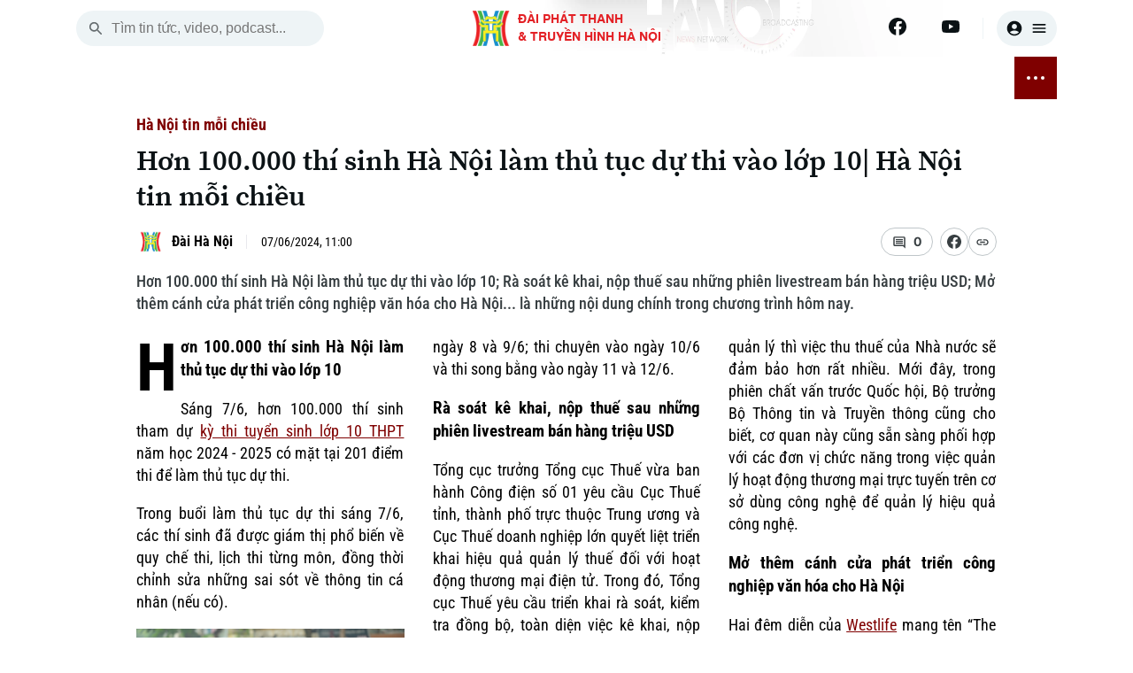

--- FILE ---
content_type: text/html; charset=utf-8
request_url: https://hanoionline.vn/hon-100000-thi-sinh-ha-noi-lam-thu-tuc-du-thi-vao-lop-10-ha-noi-tin-moi-chieu-242169.htm
body_size: 28188
content:
<!DOCTYPE html><html lang=vi translate=no><head><meta charset=utf-8><meta charset=UTF-8><meta name=Language content=vi><meta name=viewport content="width=device-width, initial-scale=1.0"><meta name=google-play-app content="app-id=com.app.htv.hanoitv"><meta name=apple-itunes-app content="app-id=1662429618"><meta name=google content=notranslate><meta content=vi-vn itemprop=inlanguage><title>Hơn 100.000 thí sinh Hà Nội làm thủ tục dự thi vào lớp 10| Hà Nội tin mỗi chiều</title><meta id=metaRobots name=robots content=index,follow,all><meta name=googlebot content=index><meta name=format-detection content="telephone=no"><meta name=format-detection content="address=no"><meta name=Language content=vi><link rel=apple-touch-icon sizes=180x180 href=https://cdnwebhn.tek4tv.vn/image/apple-touch-icon.png><link rel=icon type=image/png sizes=32x32 href=https://cdnwebhn.tek4tv.vn/image/favicon-32x32.png><link rel=icon type=image/png sizes=16x16 href=https://cdnwebhn.tek4tv.vn/image/favicon-16x16.png><link rel=manifest href=https://cdnwebhn.tek4tv.vn/site.webmanifest><link rel=mask-icon href=https://cdnwebhn.tek4tv.vn/image/safari-pinned-tab.svg color=#5bbad5><meta name=msapplication-TileColor content=#da532c><meta name=theme-color content=#ffffff><meta name=facebook-domain-verification content=jklkvwzba1tr8mpm74z44l71ndz7iw><meta name=msapplication-TileColor content=#da532c><meta name=theme-color content=#ffffff><meta name=description content="Hơn 100.000 thí sinh Hà Nội làm thủ tục dự thi vào lớp 10; Rà soát kê khai, nộp thuế sau những phiên livestream bán hàng triệu USD; Mở thêm cánh cửa phát triển công nghiệp văn hóa cho Hà Nội... là những nội dung chính trong chương trình hôm nay."><meta name=keywords content="100.000 thí sinh,thủ tục dự thi,thi vào lớp 10,Hà Nội tin mỗi chiều"><meta name=news_keywords content="100.000 thí sinh,thủ tục dự thi,thi vào lớp 10,Hà Nội tin mỗi chiều,"><meta property=fb:app_id content=1494625070860392><meta property=fb:admins content=100000557505136><meta property=og:type content=website><meta property=og:title http-equiv=Content-Type itemprop=headline content="Hơn 100.000 thí sinh Hà Nội làm thủ tục dự thi vào lớp 10| Hà Nội tin mỗi chiều"><meta property=og:description itemprop=description content="Hơn 100.000 thí sinh Hà Nội làm thủ tục dự thi vào lớp 10; Rà soát kê khai, nộp thuế sau những phiên livestream bán hàng triệu USD; Mở thêm cánh cửa phát triển công nghiệp văn hóa cho Hà Nội... là những nội dung chính trong chương trình hôm nay."><meta property=og:url itemprop=url content=https://hanoionline.vn/hon-100000-thi-sinh-ha-noi-lam-thu-tuc-du-thi-vao-lop-10-ha-noi-tin-moi-chieu-242169.htm><meta property=og:image itemprop=thumbnailUrl content=https://cloudcdnvod.tek4tv.vn/attach/crawler/2024/06/07/8cd7ecc8-9b26-4f03-b878-4c313eb1af2f-616.webp><meta property=og:image:width content=1200><meta property=og:image:height content=630><link rel=canonical href=https://hanoionline.vn/hon-100000-thi-sinh-ha-noi-lam-thu-tuc-du-thi-vao-lop-10-ha-noi-tin-moi-chieu-242169.htm><link rel=amphtml href=https://hanoionline.vn/amp/hon-100000-thi-sinh-ha-noi-lam-thu-tuc-du-thi-vao-lop-10-ha-noi-tin-moi-chieu-242169.htm><link href=/css/global.css rel=stylesheet><link rel=stylesheet href=https://cdn.jsdelivr.net/npm/lightgallery@2.7.1/css/lightgallery-bundle.min.css><link href=https://cloudwebhn.tek4tv.vn/lib/toastr/toastr.min.css rel=stylesheet><link href="/css/videojs-custom.css?v=hYwKTao6Zc1m8SaKdEzjIdILQ1uat9QUp7EiN1PUh60" rel=stylesheet><link href=https://cloudwebhn.tek4tv.vn/lib/videojs/css/videojs-bundle.min.css rel=stylesheet><link href=https://cloudwebhn.tek4tv.vn/css/editor.css rel=stylesheet><link href="/css/detail/detailvideo.css?v=iBEFOl7IxVU3mZIjGLoJwUe3l1q7ZXoryJ6zWQqpI74" rel=stylesheet><link href="/css/videojs-youtube.css?v=Qav3XjUF7rRUNSijH2RNjjkje9_9nTHFq-GjgA6q-DI" rel=stylesheet><script type=application/ld+json>{"@context":"http://schema.org","@type":"NewsArticle","@url":"","thumbnailUrl":["https://cloudcdnvod.tek4tv.vn/attach/crawler/2024/06/07/8cd7ecc8-9b26-4f03-b878-4c313eb1af2f-616.webp"],"uploadDate":"2024-06-07T11:00:00+07:00","name":"Hơn 100.000 thí sinh Hà Nội làm thủ tục dự thi vào lớp 10| Hà Nội tin mỗi chiều","mainEntityOfPage":{"@type":"WebPage","@id":"https://hanoionline.vn/hon-100000-thi-sinh-ha-noi-lam-thu-tuc-du-thi-vao-lop-10-ha-noi-tin-moi-chieu-242169.htm"},"headline":"Hơn 100.000 thí sinh Hà Nội làm thủ tục dự thi vào lớp 10| Hà Nội tin mỗi chiều","description":"Hơn 100000 thí sinh Hà Nội làm thủ tục dự thi vào lớp 10; Rà soát kê khai nộp thuế sau những phiên livestream bán hàng triệu USD; Mở thêm cánh cửa phát triển công nghiệp văn hóa cho Hà Nội là những nội dung chính trong chương trình hôm nay","image":{"@type":"ImageObject","url":"https://cloudcdnvod.tek4tv.vn/attach/crawler/2024/06/07/8cd7ecc8-9b26-4f03-b878-4c313eb1af2f-616.webp","width":1200,"height":630},"datePublished":"2024-06-07T11:00:00+07:00","dateModified":"2024-06-07T11:00:00+07:00","author":{"@type":"Person","name":" ","url":"https://hanoionline.vn/tac-gia/"},"contentUrl":"","publisher":{"@type":"Organization","name":"Đài phát thanh và truyền hình Hà Nội","logo":{"@type":"ImageObject","url":"","width":1200,"height":630}},"about":["100.000 thí sinh,thủ tục dự thi,thi vào lớp 10,Hà Nội tin mỗi chiều,"]}</script><body><header b-qjv3ot1e5q id=header><div class=container><div class=top-header><div class="mobile-nav-toggle nav-toggler"><span></span> <span></span> <span></span></div><div class=search-box><button class=search-btn id=search-btn aria-label=search> <svg width=20 height=20 viewBox="0 0 20 20" fill=none xmlns=http://www.w3.org/2000/svg><path d="M13.3137 12.0598H12.6553L12.422 11.8348C13.422 10.6681 13.9387 9.07643 13.6553 7.38477C13.2637 5.0681 11.3303 3.2181 8.99701 2.93477C5.47201 2.50143 2.50534 5.4681 2.93867 8.9931C3.22201 11.3264 5.07201 13.2598 7.38867 13.6514C9.08034 13.9348 10.672 13.4181 11.8387 12.4181L12.0637 12.6514V13.3098L15.6053 16.8514C15.947 17.1931 16.5053 17.1931 16.847 16.8514C17.1887 16.5098 17.1887 15.9514 16.847 15.6098L13.3137 12.0598ZM8.31367 12.0598C6.23867 12.0598 4.56367 10.3848 4.56367 8.30977C4.56367 6.23477 6.23867 4.55977 8.31367 4.55977C10.3887 4.55977 12.0637 6.23477 12.0637 8.30977C12.0637 10.3848 10.3887 12.0598 8.31367 12.0598Z" fill=#656C6F /></svg> </button> <input class=search-input id=inputSearch placeholder="Tìm tin tức, video, podcast..."></div><div class=logo><h1><a href="/" class=wrap> <img class=thumb src=https://cloudwebhn.tek4tv.vn/image/logo.webp alt="Đài Phát Thanh &amp; Truyền Hình Hà Nội"> <span class=text> <strong>ĐÀI PHÁT THANH<br>& TRUYỀN HÌNH HÀ NỘI</strong> </span> </a></h1></div><div class=social-bar><div class=social-item><a href=https://www.facebook.com/www.hanoionline.vn title=Facebook aria-label=Facebook> <svg width=20 height=20 viewBox="0 0 20 20" fill=none xmlns=http://www.w3.org/2000/svg><g clip-path=url(#clip0_6004_58415)><path d="M20 10C20 4.47715 15.5229 0 10 0C4.47715 0 0 4.47715 0 10C0 14.9912 3.65684 19.1283 8.4375 19.8785V12.8906H5.89844V10H8.4375V7.79688C8.4375 5.29063 9.93047 3.90625 12.2146 3.90625C13.3084 3.90625 14.4531 4.10156 14.4531 4.10156V6.5625H13.1922C11.95 6.5625 11.5625 7.3334 11.5625 8.125V10H14.3359L13.8926 12.8906H11.5625V19.8785C16.3432 19.1283 20 14.9912 20 10Z" fill=#0B1215 /><path d="M13.8926 12.8906L14.3359 10H11.5625V8.125C11.5625 7.33418 11.95 6.5625 13.1922 6.5625H14.4531V4.10156C14.4531 4.10156 13.3088 3.90625 12.2146 3.90625C9.93047 3.90625 8.4375 5.29063 8.4375 7.79688V10H5.89844V12.8906H8.4375V19.8785C9.47287 20.0405 10.5271 20.0405 11.5625 19.8785V12.8906H13.8926Z" fill=white /></g><defs><clipPath id=clip0_6004_58415><rect width=20 height=20 fill=white /></clipPath></defs></svg> </a> <a href=https://www.youtube.com/channel/UC7_mgS3z22z0WhR7COJ8E2w title=Youtube aria-label=Youtube> <svg width=20 height=20 viewBox="0 0 20 20" fill=none xmlns=http://www.w3.org/2000/svg><g clip-path=url(#clip0_6004_58419)><path d="M19.6018 5.1541C19.4888 4.72861 19.2659 4.34029 18.9556 4.02798C18.6453 3.71568 18.2584 3.49035 17.8337 3.37456C16.27 2.9541 10.02 2.9541 10.02 2.9541C10.02 2.9541 3.77002 2.9541 2.20638 3.37456C1.78163 3.49035 1.39474 3.71568 1.08443 4.02798C0.774116 4.34029 0.551274 4.72861 0.438201 5.1541C0.0200196 6.72456 0.0200195 9.99956 0.0200195 9.99956C0.0200195 9.99956 0.0200196 13.2746 0.438201 14.845C0.551274 15.2705 0.774116 15.6588 1.08443 15.9711C1.39474 16.2834 1.78163 16.5088 2.20638 16.6246C3.77002 17.045 10.02 17.045 10.02 17.045C10.02 17.045 16.27 17.045 17.8337 16.6246C18.2584 16.5088 18.6453 16.2834 18.9556 15.9711C19.2659 15.6588 19.4888 15.2705 19.6018 14.845C20.02 13.2746 20.02 9.99956 20.02 9.99956C20.02 9.99956 20.02 6.72456 19.6018 5.1541Z" fill=#0B1215 /><path d="M7.97461 12.9741V7.02637L13.2019 10.0002L7.97461 12.9741Z" fill=#FEFEFE /></g><defs><clipPath id=clip0_6004_58419><rect width=20 height=20 fill=white /></clipPath></defs></svg> </a></div><div class=user-box><button class=user aria-label=user> <svg width=20 height=20 viewBox="0 0 20 20" fill=none xmlns=http://www.w3.org/2000/svg><path d="M10 1.66699C5.40002 1.66699 1.66669 5.40033 1.66669 10.0003C1.66669 14.6003 5.40002 18.3337 10 18.3337C14.6 18.3337 18.3334 14.6003 18.3334 10.0003C18.3334 5.40033 14.6 1.66699 10 1.66699ZM10 5.00033C11.6084 5.00033 12.9167 6.30866 12.9167 7.91699C12.9167 9.52533 11.6084 10.8337 10 10.8337C8.39169 10.8337 7.08335 9.52533 7.08335 7.91699C7.08335 6.30866 8.39169 5.00033 10 5.00033ZM10 16.667C8.30835 16.667 6.30835 15.9837 4.88335 14.267C6.29169 13.167 8.06669 12.5003 10 12.5003C11.9334 12.5003 13.7084 13.167 15.1167 14.267C13.6917 15.9837 11.6917 16.667 10 16.667Z" fill=#0B1215 /></svg> <svg width=20 height=20 viewBox="0 0 20 20" fill=none xmlns=http://www.w3.org/2000/svg><path d="M3.33333 15H16.6667C17.125 15 17.5 14.625 17.5 14.1667C17.5 13.7083 17.125 13.3333 16.6667 13.3333H3.33333C2.875 13.3333 2.5 13.7083 2.5 14.1667C2.5 14.625 2.875 15 3.33333 15ZM3.33333 10.8333H16.6667C17.125 10.8333 17.5 10.4583 17.5 10C17.5 9.54167 17.125 9.16667 16.6667 9.16667H3.33333C2.875 9.16667 2.5 9.54167 2.5 10C2.5 10.4583 2.875 10.8333 3.33333 10.8333ZM2.5 5.83333C2.5 6.29167 2.875 6.66667 3.33333 6.66667H16.6667C17.125 6.66667 17.5 6.29167 17.5 5.83333C17.5 5.375 17.125 5 16.6667 5H3.33333C2.875 5 2.5 5.375 2.5 5.83333Z" fill=#0B1215 /></svg> </button></div></div></div></div></header><div class=container><div class=nav-wrapper><nav class=main-nav><ul class=nav-list><li class=nav-item><span class=date> <span class=day>Th&#x1EE9; Hai</span> <br> <span class=time>02 Tháng 02, 2026</span> </span><li class=nav-item><a href="/" aria-label="Trang chủ"> <svg width=20 height=20 viewBox="0 0 20 20" fill=none xmlns=http://www.w3.org/2000/svg><path d="M8.33171 16.1064V11.9397H11.665V16.1064C11.665 16.5647 12.04 16.9397 12.4984 16.9397H14.9984C15.4567 16.9397 15.8317 16.5647 15.8317 16.1064V10.273H17.2484C17.6317 10.273 17.815 9.79805 17.5234 9.54805L10.5567 3.27305C10.24 2.98971 9.75671 2.98971 9.44004 3.27305L2.47337 9.54805C2.19004 9.79805 2.36504 10.273 2.74837 10.273H4.16504V16.1064C4.16504 16.5647 4.54004 16.9397 4.99837 16.9397H7.49837C7.95671 16.9397 8.33171 16.5647 8.33171 16.1064Z" fill=#0B1215 /></svg> </a><li class=nav-item id=active_2556><a href=/thoi-su.htm> THỜI SỰ </a><ul class=sub-list><li class=sub-item id=activechild_2557><a href=/thoi-su/ha-noi.htm>Hà Nội</a><li class=sub-item id=activechild_2558><a href=/thoi-su/chinh-tri.htm>Chính trị</a><li class=sub-item id=activechild_2559><a href=/thoi-su/xa-hoi.htm>Xã hội</a><li class=sub-item id=activechild_2560><a href=/thoi-su/an-ninh-trat-tu.htm>An ninh trật tự</a><li class=sub-item id=activechild_2561><a href=/thoi-su/cong-nghe.htm>Công nghệ</a></ul><li class=nav-item id=active_2562><a href=/ha-noi.htm> HÀ NỘI </a><ul class=sub-list><li class=sub-item id=activechild_2850><a href=/ha-noi/nhip-song-ha-noi.htm>Nhịp sống Hà Nội</a><li class=sub-item id=activechild_2563><a href=/ha-noi/nguoi-ha-noi.htm>Người Hà Nội</a><li class=sub-item id=activechild_2564><a href=/ha-noi/khoanh-khac-ha-noi.htm>Khoảnh khắc Hà Nội</a><li class=sub-item id=activechild_2565><a href=/ha-noi/am-thuc.htm>Ẩm thực</a></ul><li class=nav-item id=active_2567><a href=/the-gioi.htm> THẾ GIỚI </a><ul class=sub-list><li class=sub-item id=activechild_2568><a href=/the-gioi/tin-tuc.htm>Tin tức</a><li class=sub-item id=activechild_2569><a href=/the-gioi/quan-su.htm>Quân sự</a><li class=sub-item id=activechild_2570><a href=/the-gioi/ho-so.htm>Hồ sơ</a><li class=sub-item id=activechild_2571><a href=/the-gioi/nguoi-viet-4-phuong.htm>Người Việt 4 phương</a></ul><li class=nav-item id=active_2572><a href=/kinh-te.htm> KINH TẾ </a><ul class=sub-list><li class=sub-item id=activechild_2573><a href=/kinh-te/tin-tuc.htm>Tin tức</a><li class=sub-item id=activechild_3050><a href=/kinh-te/cafe-sang.htm>Cafe sáng</a><li class=sub-item id=activechild_2574><a href=/kinh-te/tai-chinh-ngan-hang.htm>Tài chính Ngân hàng</a><li class=sub-item id=activechild_2575><a href=/kinh-te/doanh-nghiep.htm>Doanh nghiệp</a></ul><li class=nav-item id=active_2576><a href=/nha-dat.htm> NHÀ ĐẤT </a><ul class=sub-list><li class=sub-item id=activechild_2577><a href=/nha-dat/tin-tuc.htm>Tin tức</a><li class=sub-item id=activechild_2578><a href=/nha-dat/dau-tu.htm>Đầu tư</a><li class=sub-item id=activechild_2579><a href=/nha-dat/can-ho.htm>Căn hộ</a><li class=sub-item id=activechild_2580><a href=/nha-dat/dat-dai.htm>Đất đai</a><li class=sub-item id=activechild_2581><a href=/nha-dat/kinh-nghiem.htm>Kinh nghiệm</a></ul><li class=nav-item id=active_2582><a href=/tau-va-xe.htm> TÀU VÀ XE </a><ul class=sub-list><li class=sub-item id=activechild_2583><a href=/tau-va-xe/o-to.htm>Ô tô</a><li class=sub-item id=activechild_2586><a href=/tau-va-xe/tau.htm>Tàu</a><li class=sub-item id=activechild_2587><a href=/tau-va-xe/xe-may.htm>Xe máy</a><li class=sub-item id=activechild_2585><a href=/tau-va-xe/thi-truong.htm>Thị trường</a><li class=sub-item id=activechild_2584><a href=/tau-va-xe/danh-gia.htm>Đánh giá</a></ul><li class=nav-item id=active_2588><a href=/giao-duc.htm> GIÁO DỤC </a><ul class=sub-list><li class=sub-item id=activechild_2589><a href=/giao-duc/tin-tuc.htm>Tin tức</a><li class=sub-item id=activechild_2590><a href=/giao-duc/tuyen-sinh.htm>Tuyển sinh</a><li class=sub-item id=activechild_2592><a href=/giao-duc/huong-nghiep.htm>Hướng nghiệp</a></ul><li class=nav-item id=active_2593><a href=/van-hoa.htm> VĂN HÓA </a><ul class=sub-list><li class=sub-item id=activechild_2594><a href=/van-hoa/tin-tuc.htm>Tin tức</a><li class=sub-item id=activechild_2595><a href=/van-hoa/lang-nghe.htm>Làng nghề</a><li class=sub-item id=activechild_2596><a href=/van-hoa/di-tich.htm>Di tích</a></ul><li class=nav-item id=active_2597><a href=/suc-khoe.htm> SỨC KHỎE </a><ul class=sub-list><li class=sub-item id=activechild_2598><a href=/suc-khoe/y-te.htm>Y tế</a><li class=sub-item id=activechild_2599><a href=/suc-khoe/dinh-duong.htm>Dinh dưỡng</a><li class=sub-item id=activechild_2601><a href=/suc-khoe/tu-van-suc-khoe.htm>Tư vấn sức khỏe</a></ul><li class=nav-item id=active_2602><a href=/the-thao.htm> THỂ THAO </a><ul class=sub-list><li class=sub-item id=activechild_2603><a href=/the-thao/bong-da.htm>Bóng đá</a><li class=sub-item id=activechild_3011><a href=/the-thao/quan-vot.htm>Quần vợt</a><li class=sub-item id=activechild_2604><a href=/the-thao/golf.htm>Golf</a></ul><li class=nav-item id=active_2606><a href=/giai-tri.htm> GIẢI TRÍ </a><ul class=sub-list><li class=sub-item id=activechild_2607><a href=/giai-tri/tin-tuc.htm>Tin tức</a><li class=sub-item id=activechild_2608><a href=/giai-tri/sao.htm>Sao</a><li class=sub-item id=activechild_2609><a href=/giai-tri/dien-anh.htm>Điện ảnh</a><li class=sub-item id=activechild_2610><a href=/giai-tri/thoi-trang.htm>Thời trang</a><li class=sub-item id=activechild_2611><a href=/giai-tri/am-nhac.htm>Âm nhạc</a></ul><li class=nav-item id=active_2612><a href=/da-phat-song.htm> ĐÃ PHÁT SÓNG </a><li class=nav-item><button class="btn btn-nav nav-toggler" aria-label="nav toggler"> <span class=sr-only></span> <span class=nav-dots><span> </span></span></button></ul><div id=sub-menu class=sub-glass-wrap><div class="sub-wrap container"><div class=sub-list><ul class=list><h3 class=title><a href=/thoi-su.htm>Thời sự</a></h3><li class=item><a href=/thoi-su/ha-noi.htm>Hà Nội</a><li class=item><a href=/thoi-su/chinh-tri.htm>Chính trị</a><li class=item><a href=/thoi-su/xa-hoi.htm>Xã hội</a><li class=item><a href=/thoi-su/an-ninh-trat-tu.htm>An ninh trật tự</a><li class=item><a href=/thoi-su/cong-nghe.htm>Công nghệ</a></ul><ul class=list><h3 class=title><a href=/ha-noi.htm>Hà Nội</a></h3><li class=item><a href=/ha-noi/nhip-song-ha-noi.htm>Nhịp sống Hà Nội</a><li class=item><a href=/ha-noi/nguoi-ha-noi.htm>Người Hà Nội</a><li class=item><a href=/ha-noi/khoanh-khac-ha-noi.htm>Khoảnh khắc Hà Nội</a><li class=item><a href=/ha-noi/am-thuc.htm>Ẩm thực</a></ul><ul class=list><h3 class=title><a href=/the-gioi.htm>Thế giới</a></h3><li class=item><a href=/the-gioi/tin-tuc.htm>Tin tức</a><li class=item><a href=/the-gioi/quan-su.htm>Quân sự</a><li class=item><a href=/the-gioi/ho-so.htm>Hồ sơ</a><li class=item><a href=/the-gioi/nguoi-viet-4-phuong.htm>Người Việt 4 phương</a></ul><ul class=list><h3 class=title><a href=/kinh-te.htm>Kinh tế</a></h3><li class=item><a href=/kinh-te/tin-tuc.htm>Tin tức</a><li class=item><a href=/kinh-te/cafe-sang.htm>Cafe sáng</a><li class=item><a href=/kinh-te/tai-chinh-ngan-hang.htm>Tài chính Ngân hàng</a><li class=item><a href=/kinh-te/doanh-nghiep.htm>Doanh nghiệp</a></ul><ul class=list><h3 class=title><a href=/nha-dat.htm>Nhà đất</a></h3><li class=item><a href=/nha-dat/tin-tuc.htm>Tin tức</a><li class=item><a href=/nha-dat/dau-tu.htm>Đầu tư</a><li class=item><a href=/nha-dat/can-ho.htm>Căn hộ</a><li class=item><a href=/nha-dat/dat-dai.htm>Đất đai</a><li class=item><a href=/nha-dat/kinh-nghiem.htm>Kinh nghiệm</a></ul><ul class=list><h3 class=title><a href=/tau-va-xe.htm>Tàu và Xe</a></h3><li class=item><a href=/tau-va-xe/o-to.htm>Ô tô</a><li class=item><a href=/tau-va-xe/tau.htm>Tàu</a><li class=item><a href=/tau-va-xe/xe-may.htm>Xe máy</a><li class=item><a href=/tau-va-xe/thi-truong.htm>Thị trường</a><li class=item><a href=/tau-va-xe/danh-gia.htm>Đánh giá</a></ul><ul class=list><h3 class=title><a href=/giao-duc.htm>Giáo dục</a></h3><li class=item><a href=/giao-duc/tin-tuc.htm>Tin tức</a><li class=item><a href=/giao-duc/tuyen-sinh.htm>Tuyển sinh</a><li class=item><a href=/giao-duc/huong-nghiep.htm>Hướng nghiệp</a></ul><ul class=list><h3 class=title><a href=/van-hoa.htm>Văn hóa</a></h3><li class=item><a href=/van-hoa/tin-tuc.htm>Tin tức</a><li class=item><a href=/van-hoa/lang-nghe.htm>Làng nghề</a><li class=item><a href=/van-hoa/di-tich.htm>Di tích</a></ul><ul class=list><h3 class=title><a href=/suc-khoe.htm>Sức khỏe</a></h3><li class=item><a href=/suc-khoe/y-te.htm>Y tế</a><li class=item><a href=/suc-khoe/dinh-duong.htm>Dinh dưỡng</a><li class=item><a href=/suc-khoe/tu-van-suc-khoe.htm>Tư vấn sức khỏe</a></ul><ul class=list><h3 class=title><a href=/the-thao.htm>Thể thao</a></h3><li class=item><a href=/the-thao/bong-da.htm>Bóng đá</a><li class=item><a href=/the-thao/quan-vot.htm>Quần vợt</a><li class=item><a href=/the-thao/golf.htm>Golf</a></ul><ul class=list><h3 class=title><a href=/giai-tri.htm>Giải trí</a></h3><li class=item><a href=/giai-tri/tin-tuc.htm>Tin tức</a><li class=item><a href=/giai-tri/sao.htm>Sao</a><li class=item><a href=/giai-tri/dien-anh.htm>Điện ảnh</a><li class=item><a href=/giai-tri/thoi-trang.htm>Thời trang</a><li class=item><a href=/giai-tri/am-nhac.htm>Âm nhạc</a></ul><ul class=list><h3 class=title><a href=/da-phat-song.htm>Đã phát sóng</a></h3></ul></div><div class=search-wrap><p class=sub-title>Tìm kiếm<div class=search-box><button class=search-btn id=search-btn-menu aria-label="search menu"> <svg width=20 height=20 viewBox="0 0 20 20" fill=none xmlns=http://www.w3.org/2000/svg><path d="M13.3137 12.0598H12.6553L12.422 11.8348C13.422 10.6681 13.9387 9.07643 13.6553 7.38477C13.2637 5.0681 11.3303 3.2181 8.99701 2.93477C5.47201 2.50143 2.50534 5.4681 2.93867 8.9931C3.22201 11.3264 5.07201 13.2598 7.38867 13.6514C9.08034 13.9348 10.672 13.4181 11.8387 12.4181L12.0637 12.6514V13.3098L15.6053 16.8514C15.947 17.1931 16.5053 17.1931 16.847 16.8514C17.1887 16.5098 17.1887 15.9514 16.847 15.6098L13.3137 12.0598ZM8.31367 12.0598C6.23867 12.0598 4.56367 10.3848 4.56367 8.30977C4.56367 6.23477 6.23867 4.55977 8.31367 4.55977C10.3887 4.55977 12.0637 6.23477 12.0637 8.30977C12.0637 10.3848 10.3887 12.0598 8.31367 12.0598Z" fill=#656C6F></path></svg> </button> <input class=search-input id=inputSearch-menu placeholder="Tìm tin tức, video, podcast..."></div></div><div class=sub-trend><p class=sub-title>Xu hướng<div class=trend-list><a class=item href=/xu-huong/xung-dot-nga-ukraine-2816.htm># Xung đột Nga - Ukraine</a> <a class=item href=/xu-huong/chien-su-israel-hamas-2883.htm># Chiến sự Israel - Hamas</a></div></div><div class=sub-social><p class=sub-title>Theo dõi Hà Nội On<div class=social-list><a href=https://www.facebook.com/www.hanoionline.vn class=item title=Facebook aria-label=Facebook> <svg width=20 height=20 viewBox="0 0 20 20" fill=none xmlns=http://www.w3.org/2000/svg><g clip-path=url(#clip0_6639_33176)><path d="M20 10C20 4.47715 15.5229 0 10 0C4.47715 0 0 4.47715 0 10C0 14.9912 3.65684 19.1283 8.4375 19.8785V12.8906H5.89844V10H8.4375V7.79688C8.4375 5.29063 9.93047 3.90625 12.2146 3.90625C13.3084 3.90625 14.4531 4.10156 14.4531 4.10156V6.5625H13.1922C11.95 6.5625 11.5625 7.3334 11.5625 8.125V10H14.3359L13.8926 12.8906H11.5625V19.8785C16.3432 19.1283 20 14.9912 20 10Z" fill=#383F42 /><path d="M13.8926 12.8906L14.3359 10H11.5625V8.125C11.5625 7.33418 11.95 6.5625 13.1922 6.5625H14.4531V4.10156C14.4531 4.10156 13.3088 3.90625 12.2146 3.90625C9.93047 3.90625 8.4375 5.29063 8.4375 7.79688V10H5.89844V12.8906H8.4375V19.8785C9.47287 20.0405 10.5271 20.0405 11.5625 19.8785V12.8906H13.8926Z" fill=white /></g><defs><clipPath id=clip0_6639_33176><rect width=20 height=20 fill=white /></clipPath></defs></svg> </a></div></div><div class=accordion-wrap><p class=sub-title>Chuyên mục</p><button class=accordion> <a href=/thoi-su.htm>Thời sự</a> </button><div class=accordion-content><ul class=list><li class=item><a href=/thoi-su/ha-noi.htm>Hà Nội</a><li class=item><a href=/thoi-su/chinh-tri.htm>Chính trị</a><li class=item><a href=/thoi-su/xa-hoi.htm>Xã hội</a><li class=item><a href=/thoi-su/an-ninh-trat-tu.htm>An ninh trật tự</a><li class=item><a href=/thoi-su/cong-nghe.htm>Công nghệ</a></ul></div><button class=accordion> <a href=/ha-noi.htm>Hà Nội</a> </button><div class=accordion-content><ul class=list><li class=item><a href=/ha-noi/nhip-song-ha-noi.htm>Nhịp sống Hà Nội</a><li class=item><a href=/ha-noi/nguoi-ha-noi.htm>Người Hà Nội</a><li class=item><a href=/ha-noi/khoanh-khac-ha-noi.htm>Khoảnh khắc Hà Nội</a><li class=item><a href=/ha-noi/am-thuc.htm>Ẩm thực</a></ul></div><button class=accordion> <a href=/the-gioi.htm>Thế giới</a> </button><div class=accordion-content><ul class=list><li class=item><a href=/the-gioi/tin-tuc.htm>Tin tức</a><li class=item><a href=/the-gioi/quan-su.htm>Quân sự</a><li class=item><a href=/the-gioi/ho-so.htm>Hồ sơ</a><li class=item><a href=/the-gioi/nguoi-viet-4-phuong.htm>Người Việt 4 phương</a></ul></div><button class=accordion> <a href=/kinh-te.htm>Kinh tế</a> </button><div class=accordion-content><ul class=list><li class=item><a href=/kinh-te/tin-tuc.htm>Tin tức</a><li class=item><a href=/kinh-te/cafe-sang.htm>Cafe sáng</a><li class=item><a href=/kinh-te/tai-chinh-ngan-hang.htm>Tài chính Ngân hàng</a><li class=item><a href=/kinh-te/doanh-nghiep.htm>Doanh nghiệp</a></ul></div><button class=accordion> <a href=/nha-dat.htm>Nhà đất</a> </button><div class=accordion-content><ul class=list><li class=item><a href=/nha-dat/tin-tuc.htm>Tin tức</a><li class=item><a href=/nha-dat/dau-tu.htm>Đầu tư</a><li class=item><a href=/nha-dat/can-ho.htm>Căn hộ</a><li class=item><a href=/nha-dat/dat-dai.htm>Đất đai</a><li class=item><a href=/nha-dat/kinh-nghiem.htm>Kinh nghiệm</a></ul></div><button class=accordion> <a href=/tau-va-xe.htm>Tàu và Xe</a> </button><div class=accordion-content><ul class=list><li class=item><a href=/tau-va-xe/o-to.htm>Ô tô</a><li class=item><a href=/tau-va-xe/tau.htm>Tàu</a><li class=item><a href=/tau-va-xe/xe-may.htm>Xe máy</a><li class=item><a href=/tau-va-xe/thi-truong.htm>Thị trường</a><li class=item><a href=/tau-va-xe/danh-gia.htm>Đánh giá</a></ul></div><button class=accordion> <a href=/giao-duc.htm>Giáo dục</a> </button><div class=accordion-content><ul class=list><li class=item><a href=/giao-duc/tin-tuc.htm>Tin tức</a><li class=item><a href=/giao-duc/tuyen-sinh.htm>Tuyển sinh</a><li class=item><a href=/giao-duc/huong-nghiep.htm>Hướng nghiệp</a></ul></div><button class=accordion> <a href=/van-hoa.htm>Văn hóa</a> </button><div class=accordion-content><ul class=list><li class=item><a href=/van-hoa/tin-tuc.htm>Tin tức</a><li class=item><a href=/van-hoa/lang-nghe.htm>Làng nghề</a><li class=item><a href=/van-hoa/di-tich.htm>Di tích</a></ul></div><button class=accordion> <a href=/suc-khoe.htm>Sức khỏe</a> </button><div class=accordion-content><ul class=list><li class=item><a href=/suc-khoe/y-te.htm>Y tế</a><li class=item><a href=/suc-khoe/dinh-duong.htm>Dinh dưỡng</a><li class=item><a href=/suc-khoe/tu-van-suc-khoe.htm>Tư vấn sức khỏe</a></ul></div><button class=accordion> <a href=/the-thao.htm>Thể thao</a> </button><div class=accordion-content><ul class=list><li class=item><a href=/the-thao/bong-da.htm>Bóng đá</a><li class=item><a href=/the-thao/quan-vot.htm>Quần vợt</a><li class=item><a href=/the-thao/golf.htm>Golf</a></ul></div><button class=accordion> <a href=/giai-tri.htm>Giải trí</a> </button><div class=accordion-content><ul class=list><li class=item><a href=/giai-tri/tin-tuc.htm>Tin tức</a><li class=item><a href=/giai-tri/sao.htm>Sao</a><li class=item><a href=/giai-tri/dien-anh.htm>Điện ảnh</a><li class=item><a href=/giai-tri/thoi-trang.htm>Thời trang</a><li class=item><a href=/giai-tri/am-nhac.htm>Âm nhạc</a></ul></div><button class=accordion> <a href=/da-phat-song.htm>Đã phát sóng</a> </button></div><div class=contact><p class=title>Liên hệ đường dây nóng (bấm để gọi)<div class=phone-wrap><div><p class=name>Tòa soạn<p class=num>0865.116.699</div><div><p class=name>Tòa soạn<p class=num>0865.116.699</div></div></div><div class=license><p>Bản quyền thuộc về Đài Phát thanh và Truyền hình Hà Nội Giấy phép số: Số 63/GP-TTDT, cấp ngày 10/05/2023<p>ĐÀI PHÁT THANH VÀ TRUYỀN HÌNH HÀ NỘI<p>Số 3-5 Huỳnh Thúc Kháng-Phường Láng-Hà Nội<p>Tổng Giám đốc, Tổng Biên tập: NGUYỄN KIM KHIÊM<p>Phó Tổng Giám đốc, Phó Tổng Biên tập: Nguyễn Tiến Dũng, Nguyễn Trung Sơn<p>Chịu trách nhiệm Trang Thông tin Điện tử: Nguyễn Tuấn Anh</div></div></div></nav></div></div><main b-qjv3ot1e5q><div class=container><input value=242169 hidden id=detailId> <input value="Hơn 100.000 thí sinh Hà Nội làm thủ tục dự thi vào lớp 10| Hà Nội tin mỗi chiều" hidden id=detailTitle> <input value=attach/crawler/2024/06/07/8cd7ecc8-9b26-4f03-b878-4c313eb1af2f-616.webp hidden id=detailImage> <input hidden id=linkima><div class=videodetail><div class=main><div class=story><div class=category><input value=2873 hidden id=categoryId> <a href=/ha-noi-tin-moi-chieu.htm class="text main-category">Hà Nội tin mỗi chiều</a></div><h2 class=title>Hơn 100.000 thí sinh Hà Nội làm thủ tục dự thi vào lớp 10| Hà Nội tin mỗi chiều</h2><div class=author-wrap><div class=author><div class=img-box><a href=/tac-gia/dai-ha-noi-24.htm> <img src=https://cloudcdnvod.tek4tv.vn/MAM\HTV\Image\Source\2025\03\31\icon\31032025164432\164516_logo_Dai.png alt="Đài Hà Nội"> </a></div><div class=info><span class=name> <a href=/tac-gia/dai-ha-noi-24.htm> Đài Hà Nội </a> </span></div><span class=post-date>07/06/2024, 11:00</span></div><div class=link-box><div class=interact><div class=box><svg width=16 height=17 viewBox="0 0 16 17" fill=none xmlns=http://www.w3.org/2000/svg><path d="M14.6597 3.6097C14.6597 2.87637 14.0663 2.27637 13.333 2.27637H2.66634C1.93301 2.27637 1.33301 2.87637 1.33301 3.6097V11.6097C1.33301 12.343 1.93301 12.943 2.66634 12.943H11.9997L14.6663 15.6097L14.6597 3.6097ZM13.333 3.6097V12.3897L12.553 11.6097H2.66634V3.6097H13.333ZM3.99967 8.94303H11.9997V10.2764H3.99967V8.94303ZM3.99967 6.94303H11.9997V8.27637H3.99967V6.94303ZM3.99967 4.94303H11.9997V6.27637H3.99967V4.94303Z" fill=#383F42 /></svg> <span class=num data-bind="text: $root.totalComment()"></span></div></div><div class=social-wrap><a href="https://www.facebook.com/sharer/sharer.php?u=https://hanoionline.vn/hon-100000-thi-sinh-ha-noi-lam-thu-tuc-du-thi-vao-lop-10-ha-noi-tin-moi-chieu-242169.htm" title="Chia sẻ Facebook" class=box> <svg width=16 height=16 viewBox="0 0 16 16" fill=none xmlns=http://www.w3.org/2000/svg><g clip-path=url(#clip0_6523_65240)><path d="M16 8C16 3.58172 12.4183 0 8 0C3.58172 0 0 3.58172 0 8C0 11.993 2.92547 15.3027 6.75 15.9028V10.3125H4.71875V8H6.75V6.2375C6.75 4.2325 7.94438 3.125 9.77172 3.125C10.6467 3.125 11.5625 3.28125 11.5625 3.28125V5.25H10.5538C9.56 5.25 9.25 5.86672 9.25 6.5V8H11.4688L11.1141 10.3125H9.25V15.9028C13.0745 15.3027 16 11.993 16 8Z" fill=#383F42 /><path d="M11.1141 10.3125L11.4688 8H9.25V6.5C9.25 5.86734 9.56 5.25 10.5538 5.25H11.5625V3.28125C11.5625 3.28125 10.647 3.125 9.77172 3.125C7.94438 3.125 6.75 4.2325 6.75 6.2375V8H4.71875V10.3125H6.75V15.9028C7.5783 16.0324 8.4217 16.0324 9.25 15.9028V10.3125H11.1141Z" fill=white /></g><defs><clipPath id=clip0_6523_65240><rect width=16 height=16 fill=white /></clipPath></defs></svg> </a> <a href=javascript: data-bind="click: $root.copylink" title="Copy đường dẫn" class=box> <svg width=16 height=17 viewBox="0 0 16 17" fill=none xmlns=http://www.w3.org/2000/svg><path d="M11.3333 5.16699H8.66659V6.50033H11.3333C12.4333 6.50033 13.3333 7.40033 13.3333 8.50033C13.3333 9.60033 12.4333 10.5003 11.3333 10.5003H8.66659V11.8337H11.3333C13.1733 11.8337 14.6666 10.3403 14.6666 8.50033C14.6666 6.66033 13.1733 5.16699 11.3333 5.16699ZM7.33325 10.5003H4.66659C3.56659 10.5003 2.66659 9.60033 2.66659 8.50033C2.66659 7.40033 3.56659 6.50033 4.66659 6.50033H7.33325V5.16699H4.66659C2.82659 5.16699 1.33325 6.66033 1.33325 8.50033C1.33325 10.3403 2.82659 11.8337 4.66659 11.8337H7.33325V10.5003ZM5.33325 7.83366H10.6666V9.16699H5.33325V7.83366Z" fill=#383F42 /></svg> </a></div></div></div><div class="link-box mobile"><div class=interact><div class=box><svg width=16 height=17 viewBox="0 0 16 17" fill=none xmlns=http://www.w3.org/2000/svg><path d="M14.6597 3.6097C14.6597 2.87637 14.0663 2.27637 13.333 2.27637H2.66634C1.93301 2.27637 1.33301 2.87637 1.33301 3.6097V11.6097C1.33301 12.343 1.93301 12.943 2.66634 12.943H11.9997L14.6663 15.6097L14.6597 3.6097ZM13.333 3.6097V12.3897L12.553 11.6097H2.66634V3.6097H13.333ZM3.99967 8.94303H11.9997V10.2764H3.99967V8.94303ZM3.99967 6.94303H11.9997V8.27637H3.99967V6.94303ZM3.99967 4.94303H11.9997V6.27637H3.99967V4.94303Z" fill=#383F42 /></svg> <span class=num data-bind="text: $root.totalComment()"></span></div></div><div class=social-wrap><a href="https://www.facebook.com/sharer/sharer.php?u=https://hanoionline.vn/hon-100000-thi-sinh-ha-noi-lam-thu-tuc-du-thi-vao-lop-10-ha-noi-tin-moi-chieu-242169.htm" class=box> <svg width=16 height=16 viewBox="0 0 16 16" fill=none xmlns=http://www.w3.org/2000/svg><g clip-path=url(#clip0_5622_121719)><path d="M16 8C16 3.58172 12.4183 0 8 0C3.58172 0 0 3.58172 0 8C0 11.993 2.92547 15.3027 6.75 15.9028V10.3125H4.71875V8H6.75V6.2375C6.75 4.2325 7.94438 3.125 9.77172 3.125C10.6467 3.125 11.5625 3.28125 11.5625 3.28125V5.25H10.5538C9.56 5.25 9.25 5.86672 9.25 6.5V8H11.4688L11.1141 10.3125H9.25V15.9028C13.0745 15.3027 16 11.993 16 8Z" fill=#383F42></path><path d="M11.1141 10.3125L11.4688 8H9.25V6.5C9.25 5.86734 9.56 5.25 10.5538 5.25H11.5625V3.28125C11.5625 3.28125 10.647 3.125 9.77172 3.125C7.94438 3.125 6.75 4.2325 6.75 6.2375V8H4.71875V10.3125H6.75V15.9028C7.5783 16.0324 8.4217 16.0324 9.25 15.9028V10.3125H11.1141Z" fill=white></path></g><defs><clipPath id=clip0_5622_121719><rect width=16 height=16 fill=white></rect></clipPath></defs></svg> </a> <a href=javascript: data-bind="click: $root.copylink" class=box> <svg width=16 height=16 viewBox="0 0 16 16" fill=none xmlns=http://www.w3.org/2000/svg><path d="M11.333 4.66675H8.66634V6.00008H11.333C12.433 6.00008 13.333 6.90008 13.333 8.00008C13.333 9.10008 12.433 10.0001 11.333 10.0001H8.66634V11.3334H11.333C13.173 11.3334 14.6663 9.84008 14.6663 8.00008C14.6663 6.16008 13.173 4.66675 11.333 4.66675ZM7.33301 10.0001H4.66634C3.56634 10.0001 2.66634 9.10008 2.66634 8.00008C2.66634 6.90008 3.56634 6.00008 4.66634 6.00008H7.33301V4.66675H4.66634C2.82634 4.66675 1.33301 6.16008 1.33301 8.00008C1.33301 9.84008 2.82634 11.3334 4.66634 11.3334H7.33301V10.0001ZM5.33301 7.33341H10.6663V8.66675H5.33301V7.33341Z" fill=#383F42></path></svg> </a><div data-bind="click: $root.Shared" class="on-mobile box"><button aria-label="Shared device"> <svg xmlns=http://www.w3.org/2000/svg viewBox="0 0 576 512"><path d="M352 224l-46.5 0c-45 0-81.5 36.5-81.5 81.5c0 22.3 10.3 34.3 19.2 40.5c6.8 4.7 12.8 12 12.8 20.3c0 9.8-8 17.8-17.8 17.8l-2.5 0c-2.4 0-4.8-.4-7.1-1.4C210.8 374.8 128 333.4 128 240c0-79.5 64.5-144 144-144l80 0 0-61.3C352 15.5 367.5 0 386.7 0c8.6 0 16.8 3.2 23.2 8.9L548.1 133.3c7.6 6.8 11.9 16.5 11.9 26.7s-4.3 19.9-11.9 26.7l-139 125.1c-5.9 5.3-13.5 8.2-21.4 8.2l-3.7 0c-17.7 0-32-14.3-32-32l0-64zM80 96c-8.8 0-16 7.2-16 16l0 320c0 8.8 7.2 16 16 16l320 0c8.8 0 16-7.2 16-16l0-48c0-17.7 14.3-32 32-32s32 14.3 32 32l0 48c0 44.2-35.8 80-80 80L80 512c-44.2 0-80-35.8-80-80L0 112C0 67.8 35.8 32 80 32l48 0c17.7 0 32 14.3 32 32s-14.3 32-32 32L80 96z" /></svg> </button></div><a class="on-mobile box" href=javascript: data-bind="click: $root.copylink" rel="noopener noreferrer"> <button aria-label="Coppy Link"> <svg width=17 height=16 viewBox="0 0 17 16" fill=none xmlns=http://www.w3.org/2000/svg><path d="M11.8334 4.66666H9.16671V5.99999H11.8334C12.9334 5.99999 13.8334 6.89999 13.8334 7.99999C13.8334 9.09999 12.9334 9.99999 11.8334 9.99999H9.16671V11.3333H11.8334C13.6734 11.3333 15.1667 9.83999 15.1667 7.99999C15.1667 6.15999 13.6734 4.66666 11.8334 4.66666ZM7.83337 9.99999H5.16671C4.06671 9.99999 3.16671 9.09999 3.16671 7.99999C3.16671 6.89999 4.06671 5.99999 5.16671 5.99999H7.83337V4.66666H5.16671C3.32671 4.66666 1.83337 6.15999 1.83337 7.99999C1.83337 9.83999 3.32671 11.3333 5.16671 11.3333H7.83337V9.99999ZM5.83337 7.33332H11.1667V8.66666H5.83337V7.33332Z" fill=#383F42 /></svg> </button> </a></div></div><div class=description><p class=text>Hơn 100.000 thí sinh Hà Nội làm thủ tục dự thi vào lớp 10; Rà soát kê khai, nộp thuế sau những phiên livestream bán hàng triệu USD; Mở thêm cánh cửa phát triển công nghiệp văn hóa cho Hà Nội... là những nội dung chính trong chương trình hôm nay.</div><div class=story-detail id=detail-content><h2><span style=font-size:14pt><strong>Hơn 100.000 thí sinh Hà Nội làm thủ tục dự thi vào lớp 10</strong></span></h2><p>Sáng 7/6, hơn 100.000 thí sinh tham dự <a href=https://hanoionline.vn/video/ha-noi-co-10-thi-sinh-duoc-ho-tro-dac-biet-242106.htm>kỳ thi tuyển sinh lớp 10 THPT</a> năm học 2024 - 2025 có mặt tại 201 điểm thi để làm thủ tục dự thi.<p>Trong buổi làm thủ tục dự thi sáng 7/6, các thí sinh đã được giám thị phổ biến về quy chế thi, lịch thi từng môn, đồng thời chỉnh sửa những sai sót về thông tin cá nhân (nếu có).</p><figure class=image><img src=https://cloudcdnvod.tek4tv.vn/MAM\attach/upload\07062024180812\180826_dh688871717729371880444706243.jpg alt=""><figcaption>Hơn 100.000 thí sinh tham dự kỳ thi tuyển sinh lớp 10 THPT năm học 2024 - 2025 có mặt tại 201 điểm thi để làm thủ tục dự thi. Ảnh: Thanh Niên.</figcaption></figure><p>Quy chế thi lớp 10 quy định rõ những vật dụng thí sinh được mang vào phòng thi, gồm: Bút viết, thước kẻ, bút chì, tẩy chì, ê ke, thước vẽ đồ thị, dụng cụ vẽ hình, máy tính cầm tay không có chức năng soạn thảo văn bản và không có thẻ nhớ, Atlat Địa lí Việt Nam được biên soạn theo Chương trình giáo dục phổ thông 2006 (không có đánh dấu hoặc viết thêm bất cứ nội dung nào khác)...cũng được các giáo viên phụ trách công tác coi thi nắm rõ để phổ biến đến thí sinh.<p>Theo Sở Giáo dục và Đào tạo Hà Nội, tính đến 19h00 ngày 6/6, 100% điểm thi trên địa bàn thành phố Hà Nội đã hoàn tất công tác chuẩn bị về mọi mặt, sẵn sàng đón thí sinh.<p>201 nhà giáo được giao nhiệm vụ làm trưởng điểm thi đã chính thức nhận nhiệm vụ. Các điểm thi cũng đã nhận đầy đủ văn phòng phẩm theo quy định. Hệ thống camera an ninh tại phòng bảo quản đề thi, bài thi; máy photocopy, máy phát điện tại 100% điểm thi đã được vận hành thử và bảo đảm yêu cầu.</p><figure class=image><img src=https://cloudcdnvod.tek4tv.vn/MAM\attach/upload\07062024180052\180052_k4.jpeg alt=""><figcaption>Kiểm tra máy phát điện tại Trường THCS Lê Ngọc Hân. Ảnh: Quang Thái/ Hanoimoi.</figcaption></figure><p>Ông Trần Thế Cương - Giám đốc Sở Giáo dục và Đào tạo Hà Nội, Phó Trưởng ban Thường trực Ban Chỉ đạo thi cho biết kỳ thi tuyển sinh vào lớp 10 có ý nghĩa đặc biệt quan trọng, được cả xã hội quan tâm. Dù diễn ra hàng năm nhưng các đơn vị, địa phương tuyệt đối không chủ quan, cần chuẩn bị chu đáo, rà soát kỹ lưỡng mọi mặt, dự báo được các tình huống phát sinh, tạo thuận lợi nhất cho thí sinh tham dự kỳ thi.<p>Sở Giáo dục và Đào tạo Hà Nội thành lập 201 điểm thi với hơn 4.500 phòng thi chính thức, hơn 400 phòng thi dự phòng, huy động gần 15.500 cán bộ, giáo viên, nhân viên tham gia công tác coi thi. Trong đó, điểm thi Trường THPT Xuân Mai (huyện Chương Mỹ) có nhiều phòng thi nhất với 40 phòng; tiếp sau là THPT Chu Văn An (quận Tây Hồ) có 39 phòng thi; THCS Trần Duy Hưng (quận Cầu Giấy) có 38 phòng thi. Với quy mô thí sinh dự thi lớn, tính cạnh tranh cao, việc bảo đảm an ninh an toàn ở mọi khâu, đặc biệt là khâu coi thi được Ban Chỉ đạo thi, tuyển sinh các cấp và các điểm thi chú trọng. 100% cán bộ coi thi đã được tập huấn quy chế thi trước khi nhận nhiệm vụ tại điểm thi.</p><figure class=image><img src=https://cloudcdnvod.tek4tv.vn/MAM\attach/upload\07062024180145\180145_82ca30769cc63c9865d720240607145717.jpeg alt=""><figcaption>Thí sinh bị gãy tay sẽ được bạn đồng hành hỗ trợ chép lại bài thi. Ảnh: Báo Lao động.</figcaption></figure><p>Được biết, năm nay, 10 điểm thi đã có phương án bố trí phòng thi riêng dành cho các thí sinh có vấn đề về sức khỏe. Tính đến 19h00 ngày 6/6, có 10 thí sinh được ghi nhận có vấn đề về sức khỏe cần hỗ trợ. Trong đó, 8 thí sinh bị gãy tay không thể tự làm bài thi sẽ được các điểm thi bố trí một học sinh lớp 8 đồng hành trong các buổi thi để chép lại nội dung bài làm do thí sinh bị gãy tay đọc trong thời gian làm bài thi; hai trường hợp còn lại cần tiêm insulin 24/24 giờ đã được hướng dẫn quy trình kiểm soát các thiết bị hỗ trợ trong suốt thời gian thi bảo đảm đúng quy chế. Ban Chỉ đạo thi, tuyển sinh thành phố lưu ý các điểm thi tiếp tục rà soát các trường hợp đặc biệt để chủ động có phương án hỗ trợ nhằm bảo đảm quyền lợi tốt nhất cho thí sinh. Kỳ thi tuyển sinh vào trường công lập không chuyên 2024 - 2025 diễn ra vào ngày 8 và 9/6; thi chuyên vào ngày 10/6 và thi song bằng vào ngày 11 và 12/6.<h2><span style=font-size:14pt><strong>Rà soát kê khai, nộp thuế sau những phiên livestream bán hàng triệu USD</strong></span></h2><p>Tổng cục trưởng Tổng cục Thuế vừa ban hành Công điện số 01 yêu cầu Cục Thuế tỉnh, thành phố trực thuộc Trung ương và Cục Thuế doanh nghiệp lớn quyết liệt triển khai hiệu quả quản lý thuế đối với hoạt động thương mại điện tử. Trong đó, Tổng cục Thuế yêu cầu triển khai rà soát, kiểm tra đồng bộ, toàn diện việc kê khai, nộp thuế, sử dụng hoá đơn điện tử của các tổ chức, hộ kinh doanh, cá nhân kinh doanh thương mại điện tử, kinh doanh trên sàn giao dịch thương mại điện tử, tiếp thị liên kết, cung cấp các sản phẩm nội dung thông tin số và nhận thu nhập từ hoạt động quảng cáo, cung cấp phần mềm, đặc biệt là các tổ chức, cá nhân kinh doanh online, phát video trực tiếp (livestream) bán hàng hóa, dịch vụ.<p>Thời gian qua, hai hoạt động đặt ra nhiều băn khoăn nhất liên quan đến nghĩa vụ thuế là livestream bán hàng và tiếp thị liên kết. Trong đó, các chuyên gia thương mại điện tử khẳng định rằng livestream bán hàng về cơ bản chính là tiếp thị liên kết khi người bán không trực tiếp bỏ vốn ra mua sản phẩm cũng như không cung ứng sản phẩm tới tay người tiêu dùng. Nếu như người bán chưa đăng ký kinh doanh thì sẽ phải nộp thuế thu nhập cá nhân.</p><figure class=image><img src=https://cloudcdnvod.tek4tv.vn/MAM\attach/upload\07062024180249\180250_live.png alt=""><figcaption>Tổng cục Thuế yêu cầu triển khai rà soát kê khai, nộp thuế với các tổ chức, cá nhân kinh doanh online, phát video trực tiếp (livestream) bán hàng. Ảnh minh hoạ: Vneconomy.</figcaption></figure><p>Ông Mai Sơn - Phó Tổng cục trưởng Tổng cục Thuế cho biết cần sự hỗ trợ rất lớn của các đơn vị nghiệp vụ của Bộ Công an cùng với cơ quan thuế phối hợp với Ngân hàng Nhà nước, Bộ Công thương, Bộ Thông tin và Truyền thông để tập hợp cơ sở dữ liệu lại, sơ đồ hóa công tác quản lý. Yêu cầu các Cục Thuế tuyên truyền hỗ trợ cá nhân kinh doanh kê khai, trong trường hợp trây ỳ sẽ phối hơp để xử lý vi phạm.</p><figure class=image><img src=https://cloudcdnvod.tek4tv.vn/MAM\attach/upload\07062024180504\180504_21717330911790.jpeg alt=""><figcaption>Năm 2023, ngành thuế đã quản lý doanh thu thương mại điện tử lên đến 3,5 triệu tỷ đồng. <br>Ảnh minh hoạ: Kinh tế &amp; Đô thị.</figcaption></figure><p>Năm 2023, ngành thuế đã quản lý doanh thu thương mại điện tử lên đến 3,5 triệu tỷ đồng và đã thu về 97.000 tỷ đồng cho ngân sách, tăng 16% so với năm 2022. Người bán hàng online không thể giấu danh tính và phải công khai doanh thu, kê khai và nộp thuế. Sẽ có hành lang pháp lý mạnh mẽ hơn, trong đó có kết nối, chia sẻ dữ liệu của nhiều cơ quan quản lý để không "bỏ lọt" các khoản thuế phải thu đối với thương mại điện tử. Đó cũng là những mục tiêu được đặt ra trong Chỉ thị 18 của Thủ tướng Chính phủ về đẩy mạnh kết nối, chia sẻ dữ liệu phục vụ phát triển thương mại điện tử, chống thất thu thuế, bảo đảm an ninh tiền tệ.<p>Những tháng đầu năm nay, thương mại điện tử tăng trưởng mạnh. Riêng 5 sàn thương mại điện tử tại Việt Nam tăng trưởng tới gần 79% trong quý I. Ngành thuế xác định, để thương mại điện tử hoạt động lành mạnh, minh bạch và chống thất thu thuế rất cần sự liên thông chia sẻ dữ liệu nhiều hơn nữa giữa các bộ ngành. Đồng thời phải xây dựng được một mô hình quản lý chung cho toàn quốc với sự tham gia tích cực của chính quyền các tỉnh và các ban ngành có liên quan. Bộ Tài Chính đang làm đề xuất sửa quy định theo hướng yêu cầu các sàn thương mại điện tử phải kê khai, nộp thuế thay cho các cá nhân kinh doanh trên sàn, trong đó có cả livestream. Theo đó, sẽ chỉ cần một đầu mối khai và nộp thuế thay vì hàng chục nghìn cá nhân.</p><figure class=image><img src=https://cloudcdnvod.tek4tv.vn/MAM\attach/upload\07062024180743\180744_41200b2c965f4c59aa36b5dbd51f61af851.jpg alt=""><figcaption>Bộ trưởng Bộ Thông tin và Truyền thông Nguyễn Mạnh Hùng trả lời chất vấn.</figcaption></figure><p>Trước vấn đề này, đại diện các nền tảng cũng cho biết họ có đầy đủ công cụ và giải pháp để thực hiện. Ông Nguyễn Lâm Thanh - Đại diện Tiktok Việt Nam cho biết đơn vị này sẽ làm việc rất chặt chẽ với ngành thuế để bảo đảm không có câu chuyện lách thuế, trốn thuế ở đây. Thương mại điện tử ở trên nền tảng chính thức có quản lý thì việc thu thuế của Nhà nước sẽ đảm bảo hơn rất nhiều. Mới đây, trong phiên chất vấn trước Quốc hội, Bộ trưởng Bộ Thông tin và Truyền thông cũng cho biết, cơ quan này cũng sẵn sàng phối hợp với các đơn vị chức năng trong việc quản lý hoạt động thương mại trực tuyến trên cơ sở dùng công nghệ để quản lý hiệu quả công nghệ.<h2><span style=font-size:14pt><strong>Mở thêm cánh cửa phát triển công nghiệp văn hóa cho Hà Nội</strong></span></h2><p>Hai đêm diễn của <a href=https://hanoionline.vn/dem-dien-thu-nhat-day-cam-xuc-cua-westlife-tai-ha-noi-241723.htm>Westlife</a> mang tên “The Hits Tour 2024” tại Việt Nam, trong hành trình lưu diễn tại nhiều quốc gia đã đưa tên của Thủ đô Hà Nội trên bản đồ âm nhạc thế giới đồng thời mở ra thêm cánh cửa phát triển công nghiệp cho thành phố.</p><figure class=image><img src=https://cloudcdnvod.tek4tv.vn/MAM/attach/upload/07062024180948/e6feec60-c909-43f9-a6d0-04c4d6ff75a5-520.webp alt=""><figcaption>3 thành viên của nhóm nhạc đình đám Westlife biểu diễn tại Hà Nội. Ảnh: Tuổi Trẻ.</figcaption></figure><p>Đêm nhạc Westlife “The Hits Tour 2024” do Trung tâm Tổ chức Biểu diễn Nghệ thuật và Sự kiện Văn hóa - Nhà hát Lớn Hà Nội phối hợp với một công ty tổ chức. Đây là sự kiện âm nhạc quốc tế hướng tới kỷ niệm 70 năm Giải phóng Thủ đô cũng như chiến lược phát triển ngành công nghiệp văn hoá. Mỗi đêm ước tính tầm 8.000 khán giả trong đó có nhiều người hâm mộ cứng của Westlife trong những ngày đầu nhóm thành lập từ nhiều nơi đổ về Hà Nội đã được chiêu đãi bữa tiệc âm nhạc và thị giác ấn tượng. Như vậy, khoảng 16.000 người hâm mộ của ban nhạc đình đám thế giới đã tề tựu tại Thủ đô, hòa cùng đam mê cháy bỏng với những phút giây thăng hoa cùng thần tượng.<p>Trong hai đêm diễn tại Hà Nội, Westlife đã rất nhiều lần thể hiện tình cảm riêng của họ dành cho Việt Nam suốt từ đầu đến cuối chương trình. Ban nhạc đình đám tích cực giao lưu với khán giả bên dưới khi nói nhiều câu tiếng Việt đơn giản như: "Giơ tay lên", "Hạ tay xuống", "Xin chào", "Tôi yêu bạn", "Tôi yêu Hà Nội", "Tôi yêu Việt Nam".</p><figure class=image><img src=https://cloudcdnvod.tek4tv.vn/MAM\attach/upload\07062024180954\180955_335tydongdoanhthuvanhungconsosaushowblackpinkomydinh51220240606115756.jpeg alt=""><figcaption>Người hâm mộ chưa quên hai đêm diễn của các cô gái BlackPink thu hút khán giả từ khắp nơi trên thế giới đến với Hà Nội. Ảnh: Tuổi Trẻ.</figcaption></figure><p>Sau hai đêm diễn tại Hà Nội, Westlife tiếp tục mang "The Hits Tour 2024" sang Hàn Quốc, Malaysia, Indonesia. Như vậy, Hà Nội ngày càng trở thành điểm dừng chân hấp dẫn với các ban nhạc, nghệ sĩ nổi tiếng thế giới. Người hâm mộ chưa quên hai đêm diễn của các cô gái BlackPink thu hút khán giả từ khắp nơi trên thế giới đến với Hà Nội. Gần đây, hai buổi biểu diễn của "huyền thoại" Kenney G cùng MV ra mắt sau đó "Going home" đã khiến hàng ngàn trái tim khán giả xao xuyến.</p><figure class=image><img src=https://cloudcdnvod.tek4tv.vn/MAM\attach/upload\07062024180948\180948_mil3783118220240606120046.jpeg alt=""><figcaption>Huyền thoại saxophone Kenny G biểu diễn tại Hà Nội. Ảnh: Tuổi Trẻ.</figcaption></figure><p>Trước đó còn rất nhiều chuyến lưu diễn của các nghệ sĩ nổi tiếng thế giới chọn Việt Nam và đặc biệt là Hà Nội là điểm dừng chân. Điều đó cho thấy, Hà Nội đã trở thành điểm đến hấp dẫn, là "điểm hẹn âm nhạc", là thành phố của âm nhạc, lễ hội, niềm tin và sự yêu mến tràn đầy. Với thông tin về các chuyến lưu diễn cùng điểm dừng chân là Hà Nội được thông báo trên toàn cầu, Hà Nội đã đưa tên mình trên bản đồ âm nhạc thế giới về một thành phố sôi động, mến khách, cơ sở vật chất thuận lợi cho những chương trình tầm cỡ quốc tế.<p>Cùng với những nỗ lực thu hút khách du lịch, phát triển các giá trị văn hóa, trong chiến lược phát triển công nghiệp văn hóa của mình, Hà Nội cũng mong muốn lan tỏa hình ảnh một Thủ đô hội nhập và trải thảm đón chờ các sự kiện văn hóa có ý nghĩa với thế giới. Nằm trong chuỗi hoạt động hướng tới kỷ niệm 70 năm Ngày Giải phóng Thủ đô và phát triển công nghiệp văn hóa của Hà Nội nói riêng và Việt Nam nói chung, những chương trình như "The Hits Tour 2024" tiếp tục mang đến cho khán giả những bữa tiệc âm nhạc phong phú, lan tỏa tên tuổi Hà Nội và Việt Nam vang xa, thu hút đông đảo bạn bè quốc tế đến để trải nghiệm và yêu mến mảnh đất này.</div></div><div class=rating><p class=block-title>Bài viết hay? Hãy đánh giá bài viết<div class=star-wrap><div class=rating-group><label aria-label="1 star" class=rating-label for=rating-1> <svg class="rating-icon rating-icon-star" width=33 height=33 viewBox="0 0 33 33" fill=none xmlns=http://www.w3.org/2000/svg><path d="M20.073 13.5204L18.113 7.06707C17.7264 5.8004 15.9397 5.8004 15.5664 7.06707L13.593 13.5204H7.6597C6.36637 13.5204 5.83303 15.1871 6.88637 15.9337L11.7397 19.4004L9.83303 25.5471C9.44637 26.7871 10.8864 27.7871 11.913 27.0004L16.833 23.2671L21.753 27.0137C22.7797 27.8004 24.2197 26.8004 23.833 25.5604L21.9264 19.4137L26.7797 15.9471C27.833 15.1871 27.2997 13.5337 26.0064 13.5337H20.073V13.5204Z" /></svg> </label> <input class=rating-input name=rating id=rating-1 value=1 type=radio checked> <label aria-label="2 stars" class=rating-label for=rating-2> <svg class="rating-icon rating-icon-star" width=33 height=33 viewBox="0 0 33 33" fill=none xmlns=http://www.w3.org/2000/svg><path d="M20.073 13.5204L18.113 7.06707C17.7264 5.8004 15.9397 5.8004 15.5664 7.06707L13.593 13.5204H7.6597C6.36637 13.5204 5.83303 15.1871 6.88637 15.9337L11.7397 19.4004L9.83303 25.5471C9.44637 26.7871 10.8864 27.7871 11.913 27.0004L16.833 23.2671L21.753 27.0137C22.7797 27.8004 24.2197 26.8004 23.833 25.5604L21.9264 19.4137L26.7797 15.9471C27.833 15.1871 27.2997 13.5337 26.0064 13.5337H20.073V13.5204Z" /></svg> </label> <input class=rating-input name=rating id=rating-2 value=2 type=radio checked> <label aria-label="3 stars" class=rating-label for=rating-3> <svg class="rating-icon rating-icon-star" width=33 height=33 viewBox="0 0 33 33" fill=none xmlns=http://www.w3.org/2000/svg><path d="M20.073 13.5204L18.113 7.06707C17.7264 5.8004 15.9397 5.8004 15.5664 7.06707L13.593 13.5204H7.6597C6.36637 13.5204 5.83303 15.1871 6.88637 15.9337L11.7397 19.4004L9.83303 25.5471C9.44637 26.7871 10.8864 27.7871 11.913 27.0004L16.833 23.2671L21.753 27.0137C22.7797 27.8004 24.2197 26.8004 23.833 25.5604L21.9264 19.4137L26.7797 15.9471C27.833 15.1871 27.2997 13.5337 26.0064 13.5337H20.073V13.5204Z" /></svg> </label> <input class=rating-input name=rating id=rating-3 value=3 type=radio checked> <label aria-label="4 stars" class=rating-label for=rating-4> <svg class="rating-icon rating-icon-star" width=33 height=33 viewBox="0 0 33 33" fill=none xmlns=http://www.w3.org/2000/svg><path d="M20.073 13.5204L18.113 7.06707C17.7264 5.8004 15.9397 5.8004 15.5664 7.06707L13.593 13.5204H7.6597C6.36637 13.5204 5.83303 15.1871 6.88637 15.9337L11.7397 19.4004L9.83303 25.5471C9.44637 26.7871 10.8864 27.7871 11.913 27.0004L16.833 23.2671L21.753 27.0137C22.7797 27.8004 24.2197 26.8004 23.833 25.5604L21.9264 19.4137L26.7797 15.9471C27.833 15.1871 27.2997 13.5337 26.0064 13.5337H20.073V13.5204Z" /></svg> </label> <input class=rating-input name=rating id=rating-4 value=4 type=radio checked> <label aria-label="5 stars" class=rating-label for=rating-5> <svg class="rating-icon rating-icon-star" width=33 height=33 viewBox="0 0 33 33" fill=none xmlns=http://www.w3.org/2000/svg><path d="M20.073 13.5204L18.113 7.06707C17.7264 5.8004 15.9397 5.8004 15.5664 7.06707L13.593 13.5204H7.6597C6.36637 13.5204 5.83303 15.1871 6.88637 15.9337L11.7397 19.4004L9.83303 25.5471C9.44637 26.7871 10.8864 27.7871 11.913 27.0004L16.833 23.2671L21.753 27.0137C22.7797 27.8004 24.2197 26.8004 23.833 25.5604L21.9264 19.4137L26.7797 15.9471C27.833 15.1871 27.2997 13.5337 26.0064 13.5337H20.073V13.5204Z" /></svg> </label> <input class=rating-input name=rating id=rating-5 value=5 type=radio checked></div></div><button aria-label="Xem đánh giá" class=comment-btn data-bind="text: 'Xem '+ $root.totalComment() + ' đánh giá'" id=openDrawer aria-haspopup=dialog aria-expanded=false></button><div class=link-box><div class=interact><div class=box><svg width=17 height=16 viewBox="0 0 17 16" fill=none xmlns=http://www.w3.org/2000/svg><path d="M15.16 2.66668C15.16 1.93334 14.5667 1.33334 13.8334 1.33334H3.16671C2.43337 1.33334 1.83337 1.93334 1.83337 2.66668V10.6667C1.83337 11.4 2.43337 12 3.16671 12H12.5L15.1667 14.6667L15.16 2.66668ZM13.8334 2.66668V11.4467L13.0534 10.6667H3.16671V2.66668H13.8334ZM4.50004 8.00001H12.5V9.33334H4.50004V8.00001ZM4.50004 6.00001H12.5V7.33334H4.50004V6.00001ZM4.50004 4.00001H12.5V5.33334H4.50004V4.00001Z" fill=#383F42></path></svg> <span class=num data-bind="text: $root.totalComment()"></span></div></div><div class=social-wrap><a href="https://www.facebook.com/sharer/sharer.php?u=https://hanoionline.vn/hon-100000-thi-sinh-ha-noi-lam-thu-tuc-du-thi-vao-lop-10-ha-noi-tin-moi-chieu-242169.htm" title="Chia sẻ Facebook" class=box> <svg width=16 height=16 viewBox="0 0 16 16" fill=none xmlns=http://www.w3.org/2000/svg><g clip-path=url(#clip0_5622_121719)><path d="M16 8C16 3.58172 12.4183 0 8 0C3.58172 0 0 3.58172 0 8C0 11.993 2.92547 15.3027 6.75 15.9028V10.3125H4.71875V8H6.75V6.2375C6.75 4.2325 7.94438 3.125 9.77172 3.125C10.6467 3.125 11.5625 3.28125 11.5625 3.28125V5.25H10.5538C9.56 5.25 9.25 5.86672 9.25 6.5V8H11.4688L11.1141 10.3125H9.25V15.9028C13.0745 15.3027 16 11.993 16 8Z" fill=#383F42></path><path d="M11.1141 10.3125L11.4688 8H9.25V6.5C9.25 5.86734 9.56 5.25 10.5538 5.25H11.5625V3.28125C11.5625 3.28125 10.647 3.125 9.77172 3.125C7.94438 3.125 6.75 4.2325 6.75 6.2375V8H4.71875V10.3125H6.75V15.9028C7.5783 16.0324 8.4217 16.0324 9.25 15.9028V10.3125H11.1141Z" fill=white></path></g><defs><clipPath id=clip0_5622_121719><rect width=16 height=16 fill=white></rect></clipPath></defs></svg> </a> <a href=javascript: data-bind="click: $root.copylink" title="Copy đường dẫn" class=box> <svg width=16 height=16 viewBox="0 0 16 16" fill=none xmlns=http://www.w3.org/2000/svg><path d="M11.333 4.66675H8.66634V6.00008H11.333C12.433 6.00008 13.333 6.90008 13.333 8.00008C13.333 9.10008 12.433 10.0001 11.333 10.0001H8.66634V11.3334H11.333C13.173 11.3334 14.6663 9.84008 14.6663 8.00008C14.6663 6.16008 13.173 4.66675 11.333 4.66675ZM7.33301 10.0001H4.66634C3.56634 10.0001 2.66634 9.10008 2.66634 8.00008C2.66634 6.90008 3.56634 6.00008 4.66634 6.00008H7.33301V4.66675H4.66634C2.82634 4.66675 1.33301 6.16008 1.33301 8.00008C1.33301 9.84008 2.82634 11.3334 4.66634 11.3334H7.33301V10.0001ZM5.33301 7.33341H10.6663V8.66675H5.33301V7.33341Z" fill=#383F42></path></svg> </a><div data-bind="click: $root.Shared" class="on-mobile box"><button aria-label="Shared device"> <svg xmlns=http://www.w3.org/2000/svg viewBox="0 0 576 512"><path d="M352 224l-46.5 0c-45 0-81.5 36.5-81.5 81.5c0 22.3 10.3 34.3 19.2 40.5c6.8 4.7 12.8 12 12.8 20.3c0 9.8-8 17.8-17.8 17.8l-2.5 0c-2.4 0-4.8-.4-7.1-1.4C210.8 374.8 128 333.4 128 240c0-79.5 64.5-144 144-144l80 0 0-61.3C352 15.5 367.5 0 386.7 0c8.6 0 16.8 3.2 23.2 8.9L548.1 133.3c7.6 6.8 11.9 16.5 11.9 26.7s-4.3 19.9-11.9 26.7l-139 125.1c-5.9 5.3-13.5 8.2-21.4 8.2l-3.7 0c-17.7 0-32-14.3-32-32l0-64zM80 96c-8.8 0-16 7.2-16 16l0 320c0 8.8 7.2 16 16 16l320 0c8.8 0 16-7.2 16-16l0-48c0-17.7 14.3-32 32-32s32 14.3 32 32l0 48c0 44.2-35.8 80-80 80L80 512c-44.2 0-80-35.8-80-80L0 112C0 67.8 35.8 32 80 32l48 0c17.7 0 32 14.3 32 32s-14.3 32-32 32L80 96z" /></svg> </button></div><a class="on-mobile box" href=javascript: data-bind="click: $root.copylink" rel="noopener noreferrer"> <button aria-label="Coppy Link"> <svg width=17 height=16 viewBox="0 0 17 16" fill=none xmlns=http://www.w3.org/2000/svg><path d="M11.8334 4.66666H9.16671V5.99999H11.8334C12.9334 5.99999 13.8334 6.89999 13.8334 7.99999C13.8334 9.09999 12.9334 9.99999 11.8334 9.99999H9.16671V11.3333H11.8334C13.6734 11.3333 15.1667 9.83999 15.1667 7.99999C15.1667 6.15999 13.6734 4.66666 11.8334 4.66666ZM7.83337 9.99999H5.16671C4.06671 9.99999 3.16671 9.09999 3.16671 7.99999C3.16671 6.89999 4.06671 5.99999 5.16671 5.99999H7.83337V4.66666H5.16671C3.32671 4.66666 1.83337 6.15999 1.83337 7.99999C1.83337 9.83999 3.32671 11.3333 5.16671 11.3333H7.83337V9.99999ZM5.83337 7.33332H11.1667V8.66666H5.83337V7.33332Z" fill=#383F42 /></svg> </button> </a></div></div></div><div class=relate><p class=block-title>Tin liên quan<div class=list><div class=item><a href=/pho-di-bo-ho-ngoc-khanh-se-hoat-dong-truoc-ngay-10102024-ha-noi-tin-moi-chieu-241999.htm class=text> Phố đi bộ hồ Ngọc Khánh sẽ hoạt động trước ngày 10/10/2024| Hà Nội tin mỗi chiều </a></div><div class=item><a href=/hang-nghin-luot-sam-set-doi-xuong-ha-noi-ha-noi-tin-moi-chieu-241801.htm class=text> Hàng nghìn lượt sấm sét dội xuống Hà Nội| Hà Nội tin mỗi chiều </a></div><div class=item><a href=/de-khong-gian-ngam-tro-thanh-mo-vang-cua-thu-do-ha-noi-tin-moi-chieu-241607.htm class=text> Để không gian ngầm trở thành 'mỏ vàng' của Thủ đô| Hà Nội tin mỗi chiều </a></div><div class=item><a href=/ha-noi-bat-dau-thi-diem-phan-loai-rac-tai-nguon-ha-noi-tin-moi-chieu-241380.htm class=text> Hà Nội bắt đầu thí điểm phân loại rác tại nguồn| Hà Nội tin mỗi chiều </a></div><div class=item><a href=/ha-noi-se-uy-quyen-cap-doi-bang-lai-xe-cho-30-quan-huyen-ha-noi-tin-moi-chieu-241175.htm class=text> Hà Nội sẽ ủy quyền cấp, đổi bằng lái xe cho 30 quận, huyện| Hà Nội tin mỗi chiều </a></div></div></div><div class=key-word><p class=block-title>Từ khoá<div class=list><a href=/tu-khoa/100000-thi-sinh-174399.htm class=item>100.000 thí sinh</a> <a href=/tu-khoa/thu-tuc-du-thi-86099.htm class=item>thủ tục dự thi</a> <a href=/tu-khoa/thi-vao-lop-10-88758.htm class=item>thi vào lớp 10</a> <a href=/tu-khoa/ha-noi-tin-moi-chieu-40822.htm class=item>Hà Nội tin mỗi chiều</a></div></div><div class=category><div class=title-block><a href=/ha-noi-tin-moi-chieu.htm> <span class=text>Hà Nội tin mỗi chiều</span><div class=icon><svg width=6 height=8 viewBox="0 0 6 8" fill=none xmlns=http://www.w3.org/2000/svg><path d="M0.999687 6.58275L3.58635 3.99608L0.999687 1.40941C0.739688 1.14941 0.739688 0.729414 0.999687 0.469414C1.25969 0.209414 1.67969 0.209414 1.93969 0.469414L4.99969 3.52941C5.25969 3.78941 5.25969 4.20941 4.99969 4.46941L1.93969 7.52941C1.67969 7.78941 1.25969 7.78941 0.999687 7.52941C0.746354 7.26941 0.739688 6.84275 0.999687 6.58275Z" fill=#0B1215 /></svg></div></a></div><div class=list><input id=categoryId value=2873 type=hidden><article class=story-card><div class="title-wrap mobile-title"><h3 class=title><a href=/ha-noi-tan-dung-thoi-diem-vang-de-nguoi-dan-duoc-cham-soc-suc-khoe-tot-hon-ha-noi-tin-moi-chieu-384434.htm>Hà Nội tận dụng 'thời điểm vàng' để người dân được chăm sóc sức khoẻ tốt hơn | Hà Nội tin mỗi chiều</a></h3></div><div class="thumb mobile-small"><div class=thumb-wrapper><picture> <a href=/ha-noi-tan-dung-thoi-diem-vang-de-nguoi-dan-duoc-cham-soc-suc-khoe-tot-hon-ha-noi-tin-moi-chieu-384434.htm class=img-holder> <img class="thumb-img lazy" src=https://cloudcdnvod.tek4tv.vn///2026/2/2/11/789383273_137426185podcast---ha-noi-tin-moi-chieu-2024.png alt=""><div class=type><div class=icon><svg width=20 height=20 viewBox="0 0 20 20" fill=none xmlns=http://www.w3.org/2000/svg><path d="M16.6665 5.41667H6.9165L13.7998 2.63333L13.2332 1.25L2.69984 5.54167C2.0915 5.775 1.6665 6.39167 1.6665 7.08333V17.0833C1.6665 18 2.40817 18.75 3.33317 18.75H16.6665C17.5915 18.75 18.3332 18 18.3332 17.0833V7.08333C18.3332 6.15833 17.5915 5.41667 16.6665 5.41667ZM16.6665 7.08333V9.58333H14.9998V7.91667H13.3332V9.58333H3.33317V7.08333H16.6665ZM3.33317 17.0833V11.25H16.6665V17.0833H3.33317Z" fill=#2A2E33 /><path d="M6.6665 16.2333C7.8171 16.2333 8.74984 15.3006 8.74984 14.15C8.74984 12.9994 7.8171 12.0667 6.6665 12.0667C5.51591 12.0667 4.58317 12.9994 4.58317 14.15C4.58317 15.3006 5.51591 16.2333 6.6665 16.2333Z" fill=#2A2E33 /></svg></div></div><div class=status><div class=block><svg width=20 height=20 viewBox="0 0 20 20" fill=none xmlns=http://www.w3.org/2000/svg><path d="M9.99934 12.083C11.3827 12.083 12.4993 10.9663 12.4993 9.58301V4.58301C12.4993 3.19967 11.3827 2.08301 9.99934 2.08301C8.616 2.08301 7.49934 3.19967 7.49934 4.58301V9.58301C7.49934 10.9663 8.616 12.083 9.99934 12.083ZM14.9243 9.58301C14.516 9.58301 14.1743 9.88301 14.1077 10.2913C13.766 12.2497 12.0577 13.7497 9.99934 13.7497C7.941 13.7497 6.23267 12.2497 5.891 10.2913C5.82434 9.88301 5.48267 9.58301 5.07434 9.58301C4.566 9.58301 4.166 10.033 4.241 10.533C4.64934 13.033 6.64934 14.9913 9.166 15.3497V17.083C9.166 17.5413 9.541 17.9163 9.99934 17.9163C10.4577 17.9163 10.8327 17.5413 10.8327 17.083V15.3497C13.3493 14.9913 15.3493 13.033 15.7577 10.533C15.841 10.033 15.4327 9.58301 14.9243 9.58301Z" fill=#2A2E33 /></svg></div></div></a> </picture></div></div><div class=info-wrapper><div class=title-wrap><h3 class=title><a href=/ha-noi-tan-dung-thoi-diem-vang-de-nguoi-dan-duoc-cham-soc-suc-khoe-tot-hon-ha-noi-tin-moi-chieu-384434.htm>Hà Nội tận dụng 'thời điểm vàng' để người dân được chăm sóc sức khoẻ tốt hơn | Hà Nội tin mỗi chiều</a></h3></div><div class=info><p class=text><a href=/ha-noi-tan-dung-thoi-diem-vang-de-nguoi-dan-duoc-cham-soc-suc-khoe-tot-hon-ha-noi-tin-moi-chieu-384434.htm> Khi Luật Phòng bệnh chính thức có hiệu lực từ ngày 1/7/2026, đó không chỉ là sự thay đổi về mặt pháp lý, mà là sự dịch chuyển căn bản trong cách Nhà nước chăm lo sức khỏe cộng đồng. </a></div></div></article><article class=story-card><div class="title-wrap mobile-title"><h3 class=title><a href=/ha-noi-va-lua-chon-phat-trien-du-lich-xanh-ha-noi-tin-moi-chieu-384317.htm>Hà Nội và lựa chọn phát triển du lịch xanh | Hà Nội tin mỗi chiều</a></h3></div><div class="thumb mobile-small"><div class=thumb-wrapper><picture> <a href=/ha-noi-va-lua-chon-phat-trien-du-lich-xanh-ha-noi-tin-moi-chieu-384317.htm class=img-holder> <img class="thumb-img lazy" src=https://cloudcdnvod.tek4tv.vn///2026/2/1/9/375459548_561299596podcast---ha-noi-tin-moi-chieu-2024.png alt=""><div class=type><div class=icon><svg width=20 height=20 viewBox="0 0 20 20" fill=none xmlns=http://www.w3.org/2000/svg><path d="M16.6665 5.41667H6.9165L13.7998 2.63333L13.2332 1.25L2.69984 5.54167C2.0915 5.775 1.6665 6.39167 1.6665 7.08333V17.0833C1.6665 18 2.40817 18.75 3.33317 18.75H16.6665C17.5915 18.75 18.3332 18 18.3332 17.0833V7.08333C18.3332 6.15833 17.5915 5.41667 16.6665 5.41667ZM16.6665 7.08333V9.58333H14.9998V7.91667H13.3332V9.58333H3.33317V7.08333H16.6665ZM3.33317 17.0833V11.25H16.6665V17.0833H3.33317Z" fill=#2A2E33 /><path d="M6.6665 16.2333C7.8171 16.2333 8.74984 15.3006 8.74984 14.15C8.74984 12.9994 7.8171 12.0667 6.6665 12.0667C5.51591 12.0667 4.58317 12.9994 4.58317 14.15C4.58317 15.3006 5.51591 16.2333 6.6665 16.2333Z" fill=#2A2E33 /></svg></div></div><div class=status><div class=block><svg width=20 height=20 viewBox="0 0 20 20" fill=none xmlns=http://www.w3.org/2000/svg><path d="M9.99934 12.083C11.3827 12.083 12.4993 10.9663 12.4993 9.58301V4.58301C12.4993 3.19967 11.3827 2.08301 9.99934 2.08301C8.616 2.08301 7.49934 3.19967 7.49934 4.58301V9.58301C7.49934 10.9663 8.616 12.083 9.99934 12.083ZM14.9243 9.58301C14.516 9.58301 14.1743 9.88301 14.1077 10.2913C13.766 12.2497 12.0577 13.7497 9.99934 13.7497C7.941 13.7497 6.23267 12.2497 5.891 10.2913C5.82434 9.88301 5.48267 9.58301 5.07434 9.58301C4.566 9.58301 4.166 10.033 4.241 10.533C4.64934 13.033 6.64934 14.9913 9.166 15.3497V17.083C9.166 17.5413 9.541 17.9163 9.99934 17.9163C10.4577 17.9163 10.8327 17.5413 10.8327 17.083V15.3497C13.3493 14.9913 15.3493 13.033 15.7577 10.533C15.841 10.033 15.4327 9.58301 14.9243 9.58301Z" fill=#2A2E33 /></svg></div></div></a> </picture></div></div><div class=info-wrapper><div class=title-wrap><h3 class=title><a href=/ha-noi-va-lua-chon-phat-trien-du-lich-xanh-ha-noi-tin-moi-chieu-384317.htm>Hà Nội và lựa chọn phát triển du lịch xanh | Hà Nội tin mỗi chiều</a></h3></div><div class=info><p class=text><a href=/ha-noi-va-lua-chon-phat-trien-du-lich-xanh-ha-noi-tin-moi-chieu-384317.htm> Việc khởi động mùa du lịch năm 2026 với chủ đề “Hành trình du lịch xanh” cho thấy Hà Nội đã đưa ra một lựa chọn rõ ràng: phát triển du lịch phải đi cùng trách nhiệm, bền vững và chiều sâu văn hóa. </a></div></div></article><article class=story-card><div class="title-wrap mobile-title"><h3 class=title><a href=/vi-sao-can-siet-chat-dieu-kien-tuyen-sinh-dai-hoc-2026-ha-noi-tin-moi-chieu-384178.htm>Vì sao cần siết chặt điều kiện tuyển sinh đại học 2026? | Hà Nội tin mỗi chiều</a></h3></div><div class="thumb mobile-small"><div class=thumb-wrapper><picture> <a href=/vi-sao-can-siet-chat-dieu-kien-tuyen-sinh-dai-hoc-2026-ha-noi-tin-moi-chieu-384178.htm class=img-holder> <img class="thumb-img lazy" src=https://cloudcdnvod.tek4tv.vn///2026/1/31/14/263633298_438323116podcast---ha-noi-tin-moi-chieu-2024.png alt=""><div class=type><div class=icon><svg width=20 height=20 viewBox="0 0 20 20" fill=none xmlns=http://www.w3.org/2000/svg><path d="M16.6665 5.41667H6.9165L13.7998 2.63333L13.2332 1.25L2.69984 5.54167C2.0915 5.775 1.6665 6.39167 1.6665 7.08333V17.0833C1.6665 18 2.40817 18.75 3.33317 18.75H16.6665C17.5915 18.75 18.3332 18 18.3332 17.0833V7.08333C18.3332 6.15833 17.5915 5.41667 16.6665 5.41667ZM16.6665 7.08333V9.58333H14.9998V7.91667H13.3332V9.58333H3.33317V7.08333H16.6665ZM3.33317 17.0833V11.25H16.6665V17.0833H3.33317Z" fill=#2A2E33 /><path d="M6.6665 16.2333C7.8171 16.2333 8.74984 15.3006 8.74984 14.15C8.74984 12.9994 7.8171 12.0667 6.6665 12.0667C5.51591 12.0667 4.58317 12.9994 4.58317 14.15C4.58317 15.3006 5.51591 16.2333 6.6665 16.2333Z" fill=#2A2E33 /></svg></div></div><div class=status><div class=block><svg width=20 height=20 viewBox="0 0 20 20" fill=none xmlns=http://www.w3.org/2000/svg><path d="M9.99934 12.083C11.3827 12.083 12.4993 10.9663 12.4993 9.58301V4.58301C12.4993 3.19967 11.3827 2.08301 9.99934 2.08301C8.616 2.08301 7.49934 3.19967 7.49934 4.58301V9.58301C7.49934 10.9663 8.616 12.083 9.99934 12.083ZM14.9243 9.58301C14.516 9.58301 14.1743 9.88301 14.1077 10.2913C13.766 12.2497 12.0577 13.7497 9.99934 13.7497C7.941 13.7497 6.23267 12.2497 5.891 10.2913C5.82434 9.88301 5.48267 9.58301 5.07434 9.58301C4.566 9.58301 4.166 10.033 4.241 10.533C4.64934 13.033 6.64934 14.9913 9.166 15.3497V17.083C9.166 17.5413 9.541 17.9163 9.99934 17.9163C10.4577 17.9163 10.8327 17.5413 10.8327 17.083V15.3497C13.3493 14.9913 15.3493 13.033 15.7577 10.533C15.841 10.033 15.4327 9.58301 14.9243 9.58301Z" fill=#2A2E33 /></svg></div></div></a> </picture></div></div><div class=info-wrapper><div class=title-wrap><h3 class=title><a href=/vi-sao-can-siet-chat-dieu-kien-tuyen-sinh-dai-hoc-2026-ha-noi-tin-moi-chieu-384178.htm>Vì sao cần siết chặt điều kiện tuyển sinh đại học 2026? | Hà Nội tin mỗi chiều</a></h3></div><div class=info><p class=text><a href=/vi-sao-can-siet-chat-dieu-kien-tuyen-sinh-dai-hoc-2026-ha-noi-tin-moi-chieu-384178.htm> Dự thảo Quy chế tuyển sinh đại học năm 2026 do Bộ Giáo dục và Đào tạo công bố ngày 28/1 cho thấy một chuyển động đáng chú ý trong tư duy quản lý: từ mở rộng tối đa cơ hội tiếp cận sang kiểm soát chặt chất lượng và hiệu quả tuyển sinh. </a></div></div></article><article class=story-card><div class="title-wrap mobile-title"><h3 class=title><a href=/ha-noi-viet-tiep-truyen-thong-hieu-hoc-trong-mot-the-gioi-hoc-tap-suot-doi-ha-noi-tin-moi-chieu-384039.htm>Hà Nội viết tiếp truyền thống hiếu học trong một thế giới học tập suốt đời | Hà Nội tin mỗi chiều</a></h3></div><div class="thumb mobile-small"><div class=thumb-wrapper><picture> <a href=/ha-noi-viet-tiep-truyen-thong-hieu-hoc-trong-mot-the-gioi-hoc-tap-suot-doi-ha-noi-tin-moi-chieu-384039.htm class=img-holder> <img class="thumb-img lazy" src=https://cloudcdnvod.tek4tv.vn///2026/1/30/15/359911466_823667877podcast---ha-noi-tin-moi-chieu-2024.png alt=""><div class=type><div class=icon><svg width=20 height=20 viewBox="0 0 20 20" fill=none xmlns=http://www.w3.org/2000/svg><path d="M16.6665 5.41667H6.9165L13.7998 2.63333L13.2332 1.25L2.69984 5.54167C2.0915 5.775 1.6665 6.39167 1.6665 7.08333V17.0833C1.6665 18 2.40817 18.75 3.33317 18.75H16.6665C17.5915 18.75 18.3332 18 18.3332 17.0833V7.08333C18.3332 6.15833 17.5915 5.41667 16.6665 5.41667ZM16.6665 7.08333V9.58333H14.9998V7.91667H13.3332V9.58333H3.33317V7.08333H16.6665ZM3.33317 17.0833V11.25H16.6665V17.0833H3.33317Z" fill=#2A2E33 /><path d="M6.6665 16.2333C7.8171 16.2333 8.74984 15.3006 8.74984 14.15C8.74984 12.9994 7.8171 12.0667 6.6665 12.0667C5.51591 12.0667 4.58317 12.9994 4.58317 14.15C4.58317 15.3006 5.51591 16.2333 6.6665 16.2333Z" fill=#2A2E33 /></svg></div></div><div class=status><div class=block><svg width=20 height=20 viewBox="0 0 20 20" fill=none xmlns=http://www.w3.org/2000/svg><path d="M9.99934 12.083C11.3827 12.083 12.4993 10.9663 12.4993 9.58301V4.58301C12.4993 3.19967 11.3827 2.08301 9.99934 2.08301C8.616 2.08301 7.49934 3.19967 7.49934 4.58301V9.58301C7.49934 10.9663 8.616 12.083 9.99934 12.083ZM14.9243 9.58301C14.516 9.58301 14.1743 9.88301 14.1077 10.2913C13.766 12.2497 12.0577 13.7497 9.99934 13.7497C7.941 13.7497 6.23267 12.2497 5.891 10.2913C5.82434 9.88301 5.48267 9.58301 5.07434 9.58301C4.566 9.58301 4.166 10.033 4.241 10.533C4.64934 13.033 6.64934 14.9913 9.166 15.3497V17.083C9.166 17.5413 9.541 17.9163 9.99934 17.9163C10.4577 17.9163 10.8327 17.5413 10.8327 17.083V15.3497C13.3493 14.9913 15.3493 13.033 15.7577 10.533C15.841 10.033 15.4327 9.58301 14.9243 9.58301Z" fill=#2A2E33 /></svg></div></div></a> </picture></div></div><div class=info-wrapper><div class=title-wrap><h3 class=title><a href=/ha-noi-viet-tiep-truyen-thong-hieu-hoc-trong-mot-the-gioi-hoc-tap-suot-doi-ha-noi-tin-moi-chieu-384039.htm>Hà Nội viết tiếp truyền thống hiếu học trong một thế giới học tập suốt đời | Hà Nội tin mỗi chiều</a></h3></div><div class=info><p class=text><a href=/ha-noi-viet-tiep-truyen-thong-hieu-hoc-trong-mot-the-gioi-hoc-tap-suot-doi-ha-noi-tin-moi-chieu-384039.htm> Hà Nội chính thức đón nhận danh hiệu “Thành phố học tập toàn cầu”, trở thành thành viên Mạng lưới Thành phố Học tập Toàn cầu của UNESCO, tối 29/1. </a></div></div></article><article class=story-card><div class="title-wrap mobile-title"><h3 class=title><a href=/hoi-cho-mua-xuan-2026-canh-cua-lon-cho-giao-thuong-dau-nam-ha-noi-tin-moi-chieu-383855.htm>Hội chợ Mùa Xuân 2026: Cánh cửa lớn cho giao thương đầu năm | Hà Nội tin mỗi chiều</a></h3></div><div class="thumb mobile-small"><div class=thumb-wrapper><picture> <a href=/hoi-cho-mua-xuan-2026-canh-cua-lon-cho-giao-thuong-dau-nam-ha-noi-tin-moi-chieu-383855.htm class=img-holder> <img class="thumb-img lazy" src=https://cloudcdnvod.tek4tv.vn///2026/1/29/13/518725197_466359159podcast---ha-noi-tin-moi-chieu-2024.png alt=""><div class=type><div class=icon><svg width=20 height=20 viewBox="0 0 20 20" fill=none xmlns=http://www.w3.org/2000/svg><path d="M16.6665 5.41667H6.9165L13.7998 2.63333L13.2332 1.25L2.69984 5.54167C2.0915 5.775 1.6665 6.39167 1.6665 7.08333V17.0833C1.6665 18 2.40817 18.75 3.33317 18.75H16.6665C17.5915 18.75 18.3332 18 18.3332 17.0833V7.08333C18.3332 6.15833 17.5915 5.41667 16.6665 5.41667ZM16.6665 7.08333V9.58333H14.9998V7.91667H13.3332V9.58333H3.33317V7.08333H16.6665ZM3.33317 17.0833V11.25H16.6665V17.0833H3.33317Z" fill=#2A2E33 /><path d="M6.6665 16.2333C7.8171 16.2333 8.74984 15.3006 8.74984 14.15C8.74984 12.9994 7.8171 12.0667 6.6665 12.0667C5.51591 12.0667 4.58317 12.9994 4.58317 14.15C4.58317 15.3006 5.51591 16.2333 6.6665 16.2333Z" fill=#2A2E33 /></svg></div></div><div class=status><div class=block><svg width=20 height=20 viewBox="0 0 20 20" fill=none xmlns=http://www.w3.org/2000/svg><path d="M9.99934 12.083C11.3827 12.083 12.4993 10.9663 12.4993 9.58301V4.58301C12.4993 3.19967 11.3827 2.08301 9.99934 2.08301C8.616 2.08301 7.49934 3.19967 7.49934 4.58301V9.58301C7.49934 10.9663 8.616 12.083 9.99934 12.083ZM14.9243 9.58301C14.516 9.58301 14.1743 9.88301 14.1077 10.2913C13.766 12.2497 12.0577 13.7497 9.99934 13.7497C7.941 13.7497 6.23267 12.2497 5.891 10.2913C5.82434 9.88301 5.48267 9.58301 5.07434 9.58301C4.566 9.58301 4.166 10.033 4.241 10.533C4.64934 13.033 6.64934 14.9913 9.166 15.3497V17.083C9.166 17.5413 9.541 17.9163 9.99934 17.9163C10.4577 17.9163 10.8327 17.5413 10.8327 17.083V15.3497C13.3493 14.9913 15.3493 13.033 15.7577 10.533C15.841 10.033 15.4327 9.58301 14.9243 9.58301Z" fill=#2A2E33 /></svg></div></div></a> </picture></div></div><div class=info-wrapper><div class=title-wrap><h3 class=title><a href=/hoi-cho-mua-xuan-2026-canh-cua-lon-cho-giao-thuong-dau-nam-ha-noi-tin-moi-chieu-383855.htm>Hội chợ Mùa Xuân 2026: Cánh cửa lớn cho giao thương đầu năm | Hà Nội tin mỗi chiều</a></h3></div><div class=info><p class=text><a href=/hoi-cho-mua-xuan-2026-canh-cua-lon-cho-giao-thuong-dau-nam-ha-noi-tin-moi-chieu-383855.htm> Hội chợ Mùa Xuân 2026 tiếp nối thành công Hội chợ Mùa Thu 2025, sự kiện từng được đánh giá là “siêu hội chợ quốc gia”, qua đó mở rộng quy mô, nâng tầm thương hiệu cho ngành hội chợ. </a></div></div></article><article class=story-card><div class="title-wrap mobile-title"><h3 class=title><a href=/ha-noi-mo-tran-dai-ngo-de-thu-hut-nhan-tai-ha-noi-tin-moi-chieu-383675.htm>Hà Nội mở trần đãi ngộ để thu hút nhân tài | Hà Nội tin mỗi chiều</a></h3></div><div class="thumb mobile-small"><div class=thumb-wrapper><picture> <a href=/ha-noi-mo-tran-dai-ngo-de-thu-hut-nhan-tai-ha-noi-tin-moi-chieu-383675.htm class=img-holder> <img class="thumb-img lazy" src=https://cloudcdnvod.tek4tv.vn///2026/1/28/11/578311925_764516918podcast---ha-noi-tin-moi-chieu-2024.png alt=""><div class=type><div class=icon><svg width=20 height=20 viewBox="0 0 20 20" fill=none xmlns=http://www.w3.org/2000/svg><path d="M16.6665 5.41667H6.9165L13.7998 2.63333L13.2332 1.25L2.69984 5.54167C2.0915 5.775 1.6665 6.39167 1.6665 7.08333V17.0833C1.6665 18 2.40817 18.75 3.33317 18.75H16.6665C17.5915 18.75 18.3332 18 18.3332 17.0833V7.08333C18.3332 6.15833 17.5915 5.41667 16.6665 5.41667ZM16.6665 7.08333V9.58333H14.9998V7.91667H13.3332V9.58333H3.33317V7.08333H16.6665ZM3.33317 17.0833V11.25H16.6665V17.0833H3.33317Z" fill=#2A2E33 /><path d="M6.6665 16.2333C7.8171 16.2333 8.74984 15.3006 8.74984 14.15C8.74984 12.9994 7.8171 12.0667 6.6665 12.0667C5.51591 12.0667 4.58317 12.9994 4.58317 14.15C4.58317 15.3006 5.51591 16.2333 6.6665 16.2333Z" fill=#2A2E33 /></svg></div></div><div class=status><div class=block><svg width=20 height=20 viewBox="0 0 20 20" fill=none xmlns=http://www.w3.org/2000/svg><path d="M9.99934 12.083C11.3827 12.083 12.4993 10.9663 12.4993 9.58301V4.58301C12.4993 3.19967 11.3827 2.08301 9.99934 2.08301C8.616 2.08301 7.49934 3.19967 7.49934 4.58301V9.58301C7.49934 10.9663 8.616 12.083 9.99934 12.083ZM14.9243 9.58301C14.516 9.58301 14.1743 9.88301 14.1077 10.2913C13.766 12.2497 12.0577 13.7497 9.99934 13.7497C7.941 13.7497 6.23267 12.2497 5.891 10.2913C5.82434 9.88301 5.48267 9.58301 5.07434 9.58301C4.566 9.58301 4.166 10.033 4.241 10.533C4.64934 13.033 6.64934 14.9913 9.166 15.3497V17.083C9.166 17.5413 9.541 17.9163 9.99934 17.9163C10.4577 17.9163 10.8327 17.5413 10.8327 17.083V15.3497C13.3493 14.9913 15.3493 13.033 15.7577 10.533C15.841 10.033 15.4327 9.58301 14.9243 9.58301Z" fill=#2A2E33 /></svg></div></div></a> </picture></div></div><div class=info-wrapper><div class=title-wrap><h3 class=title><a href=/ha-noi-mo-tran-dai-ngo-de-thu-hut-nhan-tai-ha-noi-tin-moi-chieu-383675.htm>Hà Nội mở trần đãi ngộ để thu hút nhân tài | Hà Nội tin mỗi chiều</a></h3></div><div class=info><p class=text><a href=/ha-noi-mo-tran-dai-ngo-de-thu-hut-nhan-tai-ha-noi-tin-moi-chieu-383675.htm> Làm thế nào để người giỏi không chỉ đến, mà còn ở lại và cống hiến lâu dài cho Thủ đô? Câu hỏi này đang được thành phố Hà Nội trả lời bằng những chính sách rất cụ thể. </a></div></div></article><article class=story-card><div class="title-wrap mobile-title"><h3 class=title><a href=/ha-noi-dat-tri-thuc-vao-trung-tam-phat-trien-ha-noi-tin-moi-chieu-383543.htm>Hà Nội đặt tri thức vào trung tâm phát triển | Hà Nội tin mỗi chiều</a></h3></div><div class="thumb mobile-small"><div class=thumb-wrapper><picture> <a href=/ha-noi-dat-tri-thuc-vao-trung-tam-phat-trien-ha-noi-tin-moi-chieu-383543.htm class=img-holder> <img class="thumb-img lazy" src=https://cloudcdnvod.tek4tv.vn///2026/1/27/16/175791781_536594592podcast---ha-noi-tin-moi-chieu-2024.png alt=""><div class=type><div class=icon><svg width=20 height=20 viewBox="0 0 20 20" fill=none xmlns=http://www.w3.org/2000/svg><path d="M16.6665 5.41667H6.9165L13.7998 2.63333L13.2332 1.25L2.69984 5.54167C2.0915 5.775 1.6665 6.39167 1.6665 7.08333V17.0833C1.6665 18 2.40817 18.75 3.33317 18.75H16.6665C17.5915 18.75 18.3332 18 18.3332 17.0833V7.08333C18.3332 6.15833 17.5915 5.41667 16.6665 5.41667ZM16.6665 7.08333V9.58333H14.9998V7.91667H13.3332V9.58333H3.33317V7.08333H16.6665ZM3.33317 17.0833V11.25H16.6665V17.0833H3.33317Z" fill=#2A2E33 /><path d="M6.6665 16.2333C7.8171 16.2333 8.74984 15.3006 8.74984 14.15C8.74984 12.9994 7.8171 12.0667 6.6665 12.0667C5.51591 12.0667 4.58317 12.9994 4.58317 14.15C4.58317 15.3006 5.51591 16.2333 6.6665 16.2333Z" fill=#2A2E33 /></svg></div></div><div class=status><div class=block><svg width=20 height=20 viewBox="0 0 20 20" fill=none xmlns=http://www.w3.org/2000/svg><path d="M9.99934 12.083C11.3827 12.083 12.4993 10.9663 12.4993 9.58301V4.58301C12.4993 3.19967 11.3827 2.08301 9.99934 2.08301C8.616 2.08301 7.49934 3.19967 7.49934 4.58301V9.58301C7.49934 10.9663 8.616 12.083 9.99934 12.083ZM14.9243 9.58301C14.516 9.58301 14.1743 9.88301 14.1077 10.2913C13.766 12.2497 12.0577 13.7497 9.99934 13.7497C7.941 13.7497 6.23267 12.2497 5.891 10.2913C5.82434 9.88301 5.48267 9.58301 5.07434 9.58301C4.566 9.58301 4.166 10.033 4.241 10.533C4.64934 13.033 6.64934 14.9913 9.166 15.3497V17.083C9.166 17.5413 9.541 17.9163 9.99934 17.9163C10.4577 17.9163 10.8327 17.5413 10.8327 17.083V15.3497C13.3493 14.9913 15.3493 13.033 15.7577 10.533C15.841 10.033 15.4327 9.58301 14.9243 9.58301Z" fill=#2A2E33 /></svg></div></div></a> </picture></div></div><div class=info-wrapper><div class=title-wrap><h3 class=title><a href=/ha-noi-dat-tri-thuc-vao-trung-tam-phat-trien-ha-noi-tin-moi-chieu-383543.htm>Hà Nội đặt tri thức vào trung tâm phát triển | Hà Nội tin mỗi chiều</a></h3></div><div class=info><p class=text><a href=/ha-noi-dat-tri-thuc-vao-trung-tam-phat-trien-ha-noi-tin-moi-chieu-383543.htm> Với việc ký kết hợp tác toàn diện với hai đại học lớn nhất cả nước là Đại học Bách khoa Hà Nội và Đại học Quốc gia Hà Nội, Hà Nội đang chính thức đặt các đại học vào vai trò hạt nhân của mô hình tăng trưởng mới. </a></div></div></article><article class=story-card><div class="title-wrap mobile-title"><h3 class=title><a href=/ha-noi-giu-hon-pho-cu-ha-noi-tin-moi-chieu-383353.htm>Hà Nội giữ hồn phố cũ | Hà Nội tin mỗi chiều</a></h3></div><div class="thumb mobile-small"><div class=thumb-wrapper><picture> <a href=/ha-noi-giu-hon-pho-cu-ha-noi-tin-moi-chieu-383353.htm class=img-holder> <img class="thumb-img lazy" src=https://cloudcdnvod.tek4tv.vn///2026/1/26/15/833379729_161896497podcast---ha-noi-tin-moi-chieu-2024.png alt=""><div class=type><div class=icon><svg width=20 height=20 viewBox="0 0 20 20" fill=none xmlns=http://www.w3.org/2000/svg><path d="M16.6665 5.41667H6.9165L13.7998 2.63333L13.2332 1.25L2.69984 5.54167C2.0915 5.775 1.6665 6.39167 1.6665 7.08333V17.0833C1.6665 18 2.40817 18.75 3.33317 18.75H16.6665C17.5915 18.75 18.3332 18 18.3332 17.0833V7.08333C18.3332 6.15833 17.5915 5.41667 16.6665 5.41667ZM16.6665 7.08333V9.58333H14.9998V7.91667H13.3332V9.58333H3.33317V7.08333H16.6665ZM3.33317 17.0833V11.25H16.6665V17.0833H3.33317Z" fill=#2A2E33 /><path d="M6.6665 16.2333C7.8171 16.2333 8.74984 15.3006 8.74984 14.15C8.74984 12.9994 7.8171 12.0667 6.6665 12.0667C5.51591 12.0667 4.58317 12.9994 4.58317 14.15C4.58317 15.3006 5.51591 16.2333 6.6665 16.2333Z" fill=#2A2E33 /></svg></div></div><div class=status><div class=block><svg width=20 height=20 viewBox="0 0 20 20" fill=none xmlns=http://www.w3.org/2000/svg><path d="M9.99934 12.083C11.3827 12.083 12.4993 10.9663 12.4993 9.58301V4.58301C12.4993 3.19967 11.3827 2.08301 9.99934 2.08301C8.616 2.08301 7.49934 3.19967 7.49934 4.58301V9.58301C7.49934 10.9663 8.616 12.083 9.99934 12.083ZM14.9243 9.58301C14.516 9.58301 14.1743 9.88301 14.1077 10.2913C13.766 12.2497 12.0577 13.7497 9.99934 13.7497C7.941 13.7497 6.23267 12.2497 5.891 10.2913C5.82434 9.88301 5.48267 9.58301 5.07434 9.58301C4.566 9.58301 4.166 10.033 4.241 10.533C4.64934 13.033 6.64934 14.9913 9.166 15.3497V17.083C9.166 17.5413 9.541 17.9163 9.99934 17.9163C10.4577 17.9163 10.8327 17.5413 10.8327 17.083V15.3497C13.3493 14.9913 15.3493 13.033 15.7577 10.533C15.841 10.033 15.4327 9.58301 14.9243 9.58301Z" fill=#2A2E33 /></svg></div></div></a> </picture></div></div><div class=info-wrapper><div class=title-wrap><h3 class=title><a href=/ha-noi-giu-hon-pho-cu-ha-noi-tin-moi-chieu-383353.htm>Hà Nội giữ hồn phố cũ | Hà Nội tin mỗi chiều</a></h3></div><div class=info><p class=text><a href=/ha-noi-giu-hon-pho-cu-ha-noi-tin-moi-chieu-383353.htm> Phố Lý Thường Kiệt có nhiều di sản kiến trúc thời Pháp thuộc và UBND thành phố Hà Nội đã phê duyệt đồ án thiết kế đô thị riêng cho tuyến phố này kết hợp giữa bảo tồn, cải tạo chỉnh trang và phát triển có kiểm soát. </a></div></div></article><article class=story-card><div class="title-wrap mobile-title"><h3 class=title><a href=/lap-lai-ky-cuong-quan-ly-thue-bao-di-dong-ha-noi-tin-moi-chieu-383176.htm>Lập lại kỷ cương quản lý thuê bao di động | Hà Nội tin mỗi chiều</a></h3></div><div class="thumb mobile-small"><div class=thumb-wrapper><picture> <a href=/lap-lai-ky-cuong-quan-ly-thue-bao-di-dong-ha-noi-tin-moi-chieu-383176.htm class=img-holder> <img class="thumb-img lazy" src=https://cloudcdnvod.tek4tv.vn///2026/1/25/12/388387447_918846846podcast---h-ni-tin-mi-chiu-6.png alt=""><div class=type><div class=icon><svg width=20 height=20 viewBox="0 0 20 20" fill=none xmlns=http://www.w3.org/2000/svg><path d="M16.6665 5.41667H6.9165L13.7998 2.63333L13.2332 1.25L2.69984 5.54167C2.0915 5.775 1.6665 6.39167 1.6665 7.08333V17.0833C1.6665 18 2.40817 18.75 3.33317 18.75H16.6665C17.5915 18.75 18.3332 18 18.3332 17.0833V7.08333C18.3332 6.15833 17.5915 5.41667 16.6665 5.41667ZM16.6665 7.08333V9.58333H14.9998V7.91667H13.3332V9.58333H3.33317V7.08333H16.6665ZM3.33317 17.0833V11.25H16.6665V17.0833H3.33317Z" fill=#2A2E33 /><path d="M6.6665 16.2333C7.8171 16.2333 8.74984 15.3006 8.74984 14.15C8.74984 12.9994 7.8171 12.0667 6.6665 12.0667C5.51591 12.0667 4.58317 12.9994 4.58317 14.15C4.58317 15.3006 5.51591 16.2333 6.6665 16.2333Z" fill=#2A2E33 /></svg></div></div><div class=status><div class=block><svg width=20 height=20 viewBox="0 0 20 20" fill=none xmlns=http://www.w3.org/2000/svg><path d="M9.99934 12.083C11.3827 12.083 12.4993 10.9663 12.4993 9.58301V4.58301C12.4993 3.19967 11.3827 2.08301 9.99934 2.08301C8.616 2.08301 7.49934 3.19967 7.49934 4.58301V9.58301C7.49934 10.9663 8.616 12.083 9.99934 12.083ZM14.9243 9.58301C14.516 9.58301 14.1743 9.88301 14.1077 10.2913C13.766 12.2497 12.0577 13.7497 9.99934 13.7497C7.941 13.7497 6.23267 12.2497 5.891 10.2913C5.82434 9.88301 5.48267 9.58301 5.07434 9.58301C4.566 9.58301 4.166 10.033 4.241 10.533C4.64934 13.033 6.64934 14.9913 9.166 15.3497V17.083C9.166 17.5413 9.541 17.9163 9.99934 17.9163C10.4577 17.9163 10.8327 17.5413 10.8327 17.083V15.3497C13.3493 14.9913 15.3493 13.033 15.7577 10.533C15.841 10.033 15.4327 9.58301 14.9243 9.58301Z" fill=#2A2E33 /></svg></div></div></a> </picture></div></div><div class=info-wrapper><div class=title-wrap><h3 class=title><a href=/lap-lai-ky-cuong-quan-ly-thue-bao-di-dong-ha-noi-tin-moi-chieu-383176.htm>Lập lại kỷ cương quản lý thuê bao di động | Hà Nội tin mỗi chiều</a></h3></div><div class=info><p class=text><a href=/lap-lai-ky-cuong-quan-ly-thue-bao-di-dong-ha-noi-tin-moi-chieu-383176.htm> Dự thảo Thông tư về xác thực thuê bao di động đặt mục tiêu siết chặt quản lý SIM, gắn số điện thoại với danh tính thật, tăng cường an toàn, an ninh thông tin quốc gia. </a></div></div></article><article class=story-card><div class="title-wrap mobile-title"><h3 class=title><a href=/duong-sat-do-thi-ha-noi-trong-giai-doan-but-pha-ha-noi-tin-moi-chieu-383046.htm>Đường sắt đô thị Hà Nội trong giai đoạn bứt phá | Hà Nội tin mỗi chiều</a></h3></div><div class="thumb mobile-small"><div class=thumb-wrapper><picture> <a href=/duong-sat-do-thi-ha-noi-trong-giai-doan-but-pha-ha-noi-tin-moi-chieu-383046.htm class=img-holder> <img class="thumb-img lazy" src=https://cloudcdnvod.tek4tv.vn///2026/1/24/17/954177376_783311273podcast---ha-noi-tin-moi-chieu-2024.png alt=""><div class=type><div class=icon><svg width=20 height=20 viewBox="0 0 20 20" fill=none xmlns=http://www.w3.org/2000/svg><path d="M16.6665 5.41667H6.9165L13.7998 2.63333L13.2332 1.25L2.69984 5.54167C2.0915 5.775 1.6665 6.39167 1.6665 7.08333V17.0833C1.6665 18 2.40817 18.75 3.33317 18.75H16.6665C17.5915 18.75 18.3332 18 18.3332 17.0833V7.08333C18.3332 6.15833 17.5915 5.41667 16.6665 5.41667ZM16.6665 7.08333V9.58333H14.9998V7.91667H13.3332V9.58333H3.33317V7.08333H16.6665ZM3.33317 17.0833V11.25H16.6665V17.0833H3.33317Z" fill=#2A2E33 /><path d="M6.6665 16.2333C7.8171 16.2333 8.74984 15.3006 8.74984 14.15C8.74984 12.9994 7.8171 12.0667 6.6665 12.0667C5.51591 12.0667 4.58317 12.9994 4.58317 14.15C4.58317 15.3006 5.51591 16.2333 6.6665 16.2333Z" fill=#2A2E33 /></svg></div></div><div class=status><div class=block><svg width=20 height=20 viewBox="0 0 20 20" fill=none xmlns=http://www.w3.org/2000/svg><path d="M9.99934 12.083C11.3827 12.083 12.4993 10.9663 12.4993 9.58301V4.58301C12.4993 3.19967 11.3827 2.08301 9.99934 2.08301C8.616 2.08301 7.49934 3.19967 7.49934 4.58301V9.58301C7.49934 10.9663 8.616 12.083 9.99934 12.083ZM14.9243 9.58301C14.516 9.58301 14.1743 9.88301 14.1077 10.2913C13.766 12.2497 12.0577 13.7497 9.99934 13.7497C7.941 13.7497 6.23267 12.2497 5.891 10.2913C5.82434 9.88301 5.48267 9.58301 5.07434 9.58301C4.566 9.58301 4.166 10.033 4.241 10.533C4.64934 13.033 6.64934 14.9913 9.166 15.3497V17.083C9.166 17.5413 9.541 17.9163 9.99934 17.9163C10.4577 17.9163 10.8327 17.5413 10.8327 17.083V15.3497C13.3493 14.9913 15.3493 13.033 15.7577 10.533C15.841 10.033 15.4327 9.58301 14.9243 9.58301Z" fill=#2A2E33 /></svg></div></div></a> </picture></div></div><div class=info-wrapper><div class=title-wrap><h3 class=title><a href=/duong-sat-do-thi-ha-noi-trong-giai-doan-but-pha-ha-noi-tin-moi-chieu-383046.htm>Đường sắt đô thị Hà Nội trong giai đoạn bứt phá | Hà Nội tin mỗi chiều</a></h3></div><div class=info><p class=text><a href=/duong-sat-do-thi-ha-noi-trong-giai-doan-but-pha-ha-noi-tin-moi-chieu-383046.htm> Trong tiến trình phát triển của các đô thị lớn trên thế giới, đường sắt đô thị luôn là nền tảng của hệ thống giao thông bền vững. Hà Nội – với vai trò trung tâm chính trị, kinh tế, văn hóa của cả nước – không thể nằm ngoài quy luật đó. </a></div></div></article><article class=story-card><div class="title-wrap mobile-title"><h3 class=title><a href=/ha-noi-dang-thao-go-diem-nghen-giai-phong-mat-bang-bang-cach-nao-ha-noi-tin-moi-chieu-382873.htm>Hà Nội đang tháo gỡ 'điểm nghẽn' giải phóng mặt bằng bằng cách nào? | Hà Nội tin mỗi chiều</a></h3></div><div class="thumb mobile-small"><div class=thumb-wrapper><picture> <a href=/ha-noi-dang-thao-go-diem-nghen-giai-phong-mat-bang-bang-cach-nao-ha-noi-tin-moi-chieu-382873.htm class=img-holder> <img class="thumb-img lazy" src=https://cloudcdnvod.tek4tv.vn///2026/1/23/15/678844984_495948526podcast---ha-noi-tin-moi-chieu-2024.png alt=""><div class=type><div class=icon><svg width=20 height=20 viewBox="0 0 20 20" fill=none xmlns=http://www.w3.org/2000/svg><path d="M16.6665 5.41667H6.9165L13.7998 2.63333L13.2332 1.25L2.69984 5.54167C2.0915 5.775 1.6665 6.39167 1.6665 7.08333V17.0833C1.6665 18 2.40817 18.75 3.33317 18.75H16.6665C17.5915 18.75 18.3332 18 18.3332 17.0833V7.08333C18.3332 6.15833 17.5915 5.41667 16.6665 5.41667ZM16.6665 7.08333V9.58333H14.9998V7.91667H13.3332V9.58333H3.33317V7.08333H16.6665ZM3.33317 17.0833V11.25H16.6665V17.0833H3.33317Z" fill=#2A2E33 /><path d="M6.6665 16.2333C7.8171 16.2333 8.74984 15.3006 8.74984 14.15C8.74984 12.9994 7.8171 12.0667 6.6665 12.0667C5.51591 12.0667 4.58317 12.9994 4.58317 14.15C4.58317 15.3006 5.51591 16.2333 6.6665 16.2333Z" fill=#2A2E33 /></svg></div></div><div class=status><div class=block><svg width=20 height=20 viewBox="0 0 20 20" fill=none xmlns=http://www.w3.org/2000/svg><path d="M9.99934 12.083C11.3827 12.083 12.4993 10.9663 12.4993 9.58301V4.58301C12.4993 3.19967 11.3827 2.08301 9.99934 2.08301C8.616 2.08301 7.49934 3.19967 7.49934 4.58301V9.58301C7.49934 10.9663 8.616 12.083 9.99934 12.083ZM14.9243 9.58301C14.516 9.58301 14.1743 9.88301 14.1077 10.2913C13.766 12.2497 12.0577 13.7497 9.99934 13.7497C7.941 13.7497 6.23267 12.2497 5.891 10.2913C5.82434 9.88301 5.48267 9.58301 5.07434 9.58301C4.566 9.58301 4.166 10.033 4.241 10.533C4.64934 13.033 6.64934 14.9913 9.166 15.3497V17.083C9.166 17.5413 9.541 17.9163 9.99934 17.9163C10.4577 17.9163 10.8327 17.5413 10.8327 17.083V15.3497C13.3493 14.9913 15.3493 13.033 15.7577 10.533C15.841 10.033 15.4327 9.58301 14.9243 9.58301Z" fill=#2A2E33 /></svg></div></div></a> </picture></div></div><div class=info-wrapper><div class=title-wrap><h3 class=title><a href=/ha-noi-dang-thao-go-diem-nghen-giai-phong-mat-bang-bang-cach-nao-ha-noi-tin-moi-chieu-382873.htm>Hà Nội đang tháo gỡ 'điểm nghẽn' giải phóng mặt bằng bằng cách nào? | Hà Nội tin mỗi chiều</a></h3></div><div class=info><p class=text><a href=/ha-noi-dang-thao-go-diem-nghen-giai-phong-mat-bang-bang-cach-nao-ha-noi-tin-moi-chieu-382873.htm> Khi chính sách bồi thường, hỗ trợ và tái định cư tiệm cận hơn với thực tế đời sống, giải phóng mặt bằng sẽ không còn là “điểm nghẽn” kéo dài nhiều năm, mà trở thành một quá trình có thể kiểm soát được. </a></div></div></article><article class=story-card><div class="title-wrap mobile-title"><h3 class=title><a href=/ha-noi-huong-toi-vai-tro-trung-tam-tri-thuc-cua-quoc-gia-ha-noi-tin-moi-chieu-382703.htm>Hà Nội hướng tới vai trò trung tâm tri thức của quốc gia | Hà Nội tin mỗi chiều</a></h3></div><div class="thumb mobile-small"><div class=thumb-wrapper><picture> <a href=/ha-noi-huong-toi-vai-tro-trung-tam-tri-thuc-cua-quoc-gia-ha-noi-tin-moi-chieu-382703.htm class=img-holder> <img class="thumb-img lazy" src=https://cloudcdnvod.tek4tv.vn///2026/1/22/15/384115784_992562312podcast---ha-noi-tin-moi-chieu-2024.png alt=""><div class=type><div class=icon><svg width=20 height=20 viewBox="0 0 20 20" fill=none xmlns=http://www.w3.org/2000/svg><path d="M16.6665 5.41667H6.9165L13.7998 2.63333L13.2332 1.25L2.69984 5.54167C2.0915 5.775 1.6665 6.39167 1.6665 7.08333V17.0833C1.6665 18 2.40817 18.75 3.33317 18.75H16.6665C17.5915 18.75 18.3332 18 18.3332 17.0833V7.08333C18.3332 6.15833 17.5915 5.41667 16.6665 5.41667ZM16.6665 7.08333V9.58333H14.9998V7.91667H13.3332V9.58333H3.33317V7.08333H16.6665ZM3.33317 17.0833V11.25H16.6665V17.0833H3.33317Z" fill=#2A2E33 /><path d="M6.6665 16.2333C7.8171 16.2333 8.74984 15.3006 8.74984 14.15C8.74984 12.9994 7.8171 12.0667 6.6665 12.0667C5.51591 12.0667 4.58317 12.9994 4.58317 14.15C4.58317 15.3006 5.51591 16.2333 6.6665 16.2333Z" fill=#2A2E33 /></svg></div></div><div class=status><div class=block><svg width=20 height=20 viewBox="0 0 20 20" fill=none xmlns=http://www.w3.org/2000/svg><path d="M9.99934 12.083C11.3827 12.083 12.4993 10.9663 12.4993 9.58301V4.58301C12.4993 3.19967 11.3827 2.08301 9.99934 2.08301C8.616 2.08301 7.49934 3.19967 7.49934 4.58301V9.58301C7.49934 10.9663 8.616 12.083 9.99934 12.083ZM14.9243 9.58301C14.516 9.58301 14.1743 9.88301 14.1077 10.2913C13.766 12.2497 12.0577 13.7497 9.99934 13.7497C7.941 13.7497 6.23267 12.2497 5.891 10.2913C5.82434 9.88301 5.48267 9.58301 5.07434 9.58301C4.566 9.58301 4.166 10.033 4.241 10.533C4.64934 13.033 6.64934 14.9913 9.166 15.3497V17.083C9.166 17.5413 9.541 17.9163 9.99934 17.9163C10.4577 17.9163 10.8327 17.5413 10.8327 17.083V15.3497C13.3493 14.9913 15.3493 13.033 15.7577 10.533C15.841 10.033 15.4327 9.58301 14.9243 9.58301Z" fill=#2A2E33 /></svg></div></div></a> </picture></div></div><div class=info-wrapper><div class=title-wrap><h3 class=title><a href=/ha-noi-huong-toi-vai-tro-trung-tam-tri-thuc-cua-quoc-gia-ha-noi-tin-moi-chieu-382703.htm>Hà Nội hướng tới vai trò trung tâm tri thức của quốc gia | Hà Nội tin mỗi chiều</a></h3></div><div class=info><p class=text><a href=/ha-noi-huong-toi-vai-tro-trung-tam-tri-thuc-cua-quoc-gia-ha-noi-tin-moi-chieu-382703.htm> Xây dựng Hà Nội thành trung tâm tri thức không phải là cuộc chạy nước rút, mà là hành trình dài hơi của tầm nhìn và sự kiên định. Thành phố đã có nền móng, đã có những thành tựu đáng ghi nhận, nhưng chặng đường phía trước đòi hỏi nhiều hơn. </a></div></div></article><article class=story-card><div class="title-wrap mobile-title"><h3 class=title><a href=/huyen-tinh-da-trach-lan-gio-huyen-su-thoi-vao-mua-phim-tet-2026-ha-noi-tin-moi-chieu-382532.htm>'Huyền tình Dạ Trạch' - Làn gió huyền sử thổi vào mùa phim Tết 2026 | Hà Nội tin mỗi chiều</a></h3></div><div class="thumb mobile-small"><div class=thumb-wrapper><picture> <a href=/huyen-tinh-da-trach-lan-gio-huyen-su-thoi-vao-mua-phim-tet-2026-ha-noi-tin-moi-chieu-382532.htm class=img-holder> <img class="thumb-img lazy" src=https://cloudcdnvod.tek4tv.vn///2026/1/21/13/996249982_695363181podcast---ha-noi-tin-moi-chieu-2024.png alt=""><div class=type><div class=icon><svg width=20 height=20 viewBox="0 0 20 20" fill=none xmlns=http://www.w3.org/2000/svg><path d="M16.6665 5.41667H6.9165L13.7998 2.63333L13.2332 1.25L2.69984 5.54167C2.0915 5.775 1.6665 6.39167 1.6665 7.08333V17.0833C1.6665 18 2.40817 18.75 3.33317 18.75H16.6665C17.5915 18.75 18.3332 18 18.3332 17.0833V7.08333C18.3332 6.15833 17.5915 5.41667 16.6665 5.41667ZM16.6665 7.08333V9.58333H14.9998V7.91667H13.3332V9.58333H3.33317V7.08333H16.6665ZM3.33317 17.0833V11.25H16.6665V17.0833H3.33317Z" fill=#2A2E33 /><path d="M6.6665 16.2333C7.8171 16.2333 8.74984 15.3006 8.74984 14.15C8.74984 12.9994 7.8171 12.0667 6.6665 12.0667C5.51591 12.0667 4.58317 12.9994 4.58317 14.15C4.58317 15.3006 5.51591 16.2333 6.6665 16.2333Z" fill=#2A2E33 /></svg></div></div><div class=status><div class=block><svg width=20 height=20 viewBox="0 0 20 20" fill=none xmlns=http://www.w3.org/2000/svg><path d="M9.99934 12.083C11.3827 12.083 12.4993 10.9663 12.4993 9.58301V4.58301C12.4993 3.19967 11.3827 2.08301 9.99934 2.08301C8.616 2.08301 7.49934 3.19967 7.49934 4.58301V9.58301C7.49934 10.9663 8.616 12.083 9.99934 12.083ZM14.9243 9.58301C14.516 9.58301 14.1743 9.88301 14.1077 10.2913C13.766 12.2497 12.0577 13.7497 9.99934 13.7497C7.941 13.7497 6.23267 12.2497 5.891 10.2913C5.82434 9.88301 5.48267 9.58301 5.07434 9.58301C4.566 9.58301 4.166 10.033 4.241 10.533C4.64934 13.033 6.64934 14.9913 9.166 15.3497V17.083C9.166 17.5413 9.541 17.9163 9.99934 17.9163C10.4577 17.9163 10.8327 17.5413 10.8327 17.083V15.3497C13.3493 14.9913 15.3493 13.033 15.7577 10.533C15.841 10.033 15.4327 9.58301 14.9243 9.58301Z" fill=#2A2E33 /></svg></div></div></a> </picture></div></div><div class=info-wrapper><div class=title-wrap><h3 class=title><a href=/huyen-tinh-da-trach-lan-gio-huyen-su-thoi-vao-mua-phim-tet-2026-ha-noi-tin-moi-chieu-382532.htm>'Huyền tình Dạ Trạch' - Làn gió huyền sử thổi vào mùa phim Tết 2026 | Hà Nội tin mỗi chiều</a></h3></div><div class=info><p class=text><a href=/huyen-tinh-da-trach-lan-gio-huyen-su-thoi-vao-mua-phim-tet-2026-ha-noi-tin-moi-chieu-382532.htm> Mùa phim Tết 2026 đang nóng dần lên và bất ngờ lớn nhất vừa được gọi tên: “Huyền tình Dạ Trạch”. </a></div></div></article><article class=story-card><div class="title-wrap mobile-title"><h3 class=title><a href=/dai-hoi-xiv-cua-dang-cot-moc-lich-su-mo-dau-ky-nguyen-vuon-minh-cua-dan-toc-ha-noi-tin-moi-chieu-382365.htm>Đại hội XIV của Đảng: Cột mốc lịch sử mở đầu kỷ nguyên vươn mình của dân tộc | Hà Nội tin mỗi chiều</a></h3></div><div class="thumb mobile-small"><div class=thumb-wrapper><picture> <a href=/dai-hoi-xiv-cua-dang-cot-moc-lich-su-mo-dau-ky-nguyen-vuon-minh-cua-dan-toc-ha-noi-tin-moi-chieu-382365.htm class=img-holder> <img class="thumb-img lazy" src=https://cloudcdnvod.tek4tv.vn///2026/1/20/11/954422754_712314361podcast---ha-noi-tin-moi-chieu-2024.png alt=""><div class=type><div class=icon><svg width=20 height=20 viewBox="0 0 20 20" fill=none xmlns=http://www.w3.org/2000/svg><path d="M16.6665 5.41667H6.9165L13.7998 2.63333L13.2332 1.25L2.69984 5.54167C2.0915 5.775 1.6665 6.39167 1.6665 7.08333V17.0833C1.6665 18 2.40817 18.75 3.33317 18.75H16.6665C17.5915 18.75 18.3332 18 18.3332 17.0833V7.08333C18.3332 6.15833 17.5915 5.41667 16.6665 5.41667ZM16.6665 7.08333V9.58333H14.9998V7.91667H13.3332V9.58333H3.33317V7.08333H16.6665ZM3.33317 17.0833V11.25H16.6665V17.0833H3.33317Z" fill=#2A2E33 /><path d="M6.6665 16.2333C7.8171 16.2333 8.74984 15.3006 8.74984 14.15C8.74984 12.9994 7.8171 12.0667 6.6665 12.0667C5.51591 12.0667 4.58317 12.9994 4.58317 14.15C4.58317 15.3006 5.51591 16.2333 6.6665 16.2333Z" fill=#2A2E33 /></svg></div></div><div class=status><div class=block><svg width=20 height=20 viewBox="0 0 20 20" fill=none xmlns=http://www.w3.org/2000/svg><path d="M9.99934 12.083C11.3827 12.083 12.4993 10.9663 12.4993 9.58301V4.58301C12.4993 3.19967 11.3827 2.08301 9.99934 2.08301C8.616 2.08301 7.49934 3.19967 7.49934 4.58301V9.58301C7.49934 10.9663 8.616 12.083 9.99934 12.083ZM14.9243 9.58301C14.516 9.58301 14.1743 9.88301 14.1077 10.2913C13.766 12.2497 12.0577 13.7497 9.99934 13.7497C7.941 13.7497 6.23267 12.2497 5.891 10.2913C5.82434 9.88301 5.48267 9.58301 5.07434 9.58301C4.566 9.58301 4.166 10.033 4.241 10.533C4.64934 13.033 6.64934 14.9913 9.166 15.3497V17.083C9.166 17.5413 9.541 17.9163 9.99934 17.9163C10.4577 17.9163 10.8327 17.5413 10.8327 17.083V15.3497C13.3493 14.9913 15.3493 13.033 15.7577 10.533C15.841 10.033 15.4327 9.58301 14.9243 9.58301Z" fill=#2A2E33 /></svg></div></div></a> </picture></div></div><div class=info-wrapper><div class=title-wrap><h3 class=title><a href=/dai-hoi-xiv-cua-dang-cot-moc-lich-su-mo-dau-ky-nguyen-vuon-minh-cua-dan-toc-ha-noi-tin-moi-chieu-382365.htm>Đại hội XIV của Đảng: Cột mốc lịch sử mở đầu kỷ nguyên vươn mình của dân tộc | Hà Nội tin mỗi chiều</a></h3></div><div class=info><p class=text><a href=/dai-hoi-xiv-cua-dang-cot-moc-lich-su-mo-dau-ky-nguyen-vuon-minh-cua-dan-toc-ha-noi-tin-moi-chieu-382365.htm> Đại hội XIV của Đảng không chỉ là sự kiện chính trị trọng đại của đất nước, mà là cột mốc mở đầu kỷ nguyên phát triển mới - kỷ nguyên vươn mình mạnh mẽ của dân tộc Việt Nam trong tiến trình hội nhập quốc tế sâu rộng. </a></div></div></article><article class=story-card><div class="title-wrap mobile-title"><h3 class=title><a href=/kien-tao-khong-gian-phat-trien-moi-buoc-di-chien-luoc-nang-tam-vi-the-thu-do-ha-noi-tin-moi-chieu-382230.htm>Kiến tạo không gian phát triển mới - bước đi chiến lược nâng tầm vị thế Thủ đô | Hà Nội tin mỗi chiều</a></h3></div><div class="thumb mobile-small"><div class=thumb-wrapper><picture> <a href=/kien-tao-khong-gian-phat-trien-moi-buoc-di-chien-luoc-nang-tam-vi-the-thu-do-ha-noi-tin-moi-chieu-382230.htm class=img-holder> <img class="thumb-img lazy" src=https://cloudcdnvod.tek4tv.vn///2026/1/19/13/324483377_217815255podcast---ha-noi-tin-moi-chieu-2024.png alt=""><div class=type><div class=icon><svg width=20 height=20 viewBox="0 0 20 20" fill=none xmlns=http://www.w3.org/2000/svg><path d="M16.6665 5.41667H6.9165L13.7998 2.63333L13.2332 1.25L2.69984 5.54167C2.0915 5.775 1.6665 6.39167 1.6665 7.08333V17.0833C1.6665 18 2.40817 18.75 3.33317 18.75H16.6665C17.5915 18.75 18.3332 18 18.3332 17.0833V7.08333C18.3332 6.15833 17.5915 5.41667 16.6665 5.41667ZM16.6665 7.08333V9.58333H14.9998V7.91667H13.3332V9.58333H3.33317V7.08333H16.6665ZM3.33317 17.0833V11.25H16.6665V17.0833H3.33317Z" fill=#2A2E33 /><path d="M6.6665 16.2333C7.8171 16.2333 8.74984 15.3006 8.74984 14.15C8.74984 12.9994 7.8171 12.0667 6.6665 12.0667C5.51591 12.0667 4.58317 12.9994 4.58317 14.15C4.58317 15.3006 5.51591 16.2333 6.6665 16.2333Z" fill=#2A2E33 /></svg></div></div><div class=status><div class=block><svg width=20 height=20 viewBox="0 0 20 20" fill=none xmlns=http://www.w3.org/2000/svg><path d="M9.99934 12.083C11.3827 12.083 12.4993 10.9663 12.4993 9.58301V4.58301C12.4993 3.19967 11.3827 2.08301 9.99934 2.08301C8.616 2.08301 7.49934 3.19967 7.49934 4.58301V9.58301C7.49934 10.9663 8.616 12.083 9.99934 12.083ZM14.9243 9.58301C14.516 9.58301 14.1743 9.88301 14.1077 10.2913C13.766 12.2497 12.0577 13.7497 9.99934 13.7497C7.941 13.7497 6.23267 12.2497 5.891 10.2913C5.82434 9.88301 5.48267 9.58301 5.07434 9.58301C4.566 9.58301 4.166 10.033 4.241 10.533C4.64934 13.033 6.64934 14.9913 9.166 15.3497V17.083C9.166 17.5413 9.541 17.9163 9.99934 17.9163C10.4577 17.9163 10.8327 17.5413 10.8327 17.083V15.3497C13.3493 14.9913 15.3493 13.033 15.7577 10.533C15.841 10.033 15.4327 9.58301 14.9243 9.58301Z" fill=#2A2E33 /></svg></div></div></a> </picture></div></div><div class=info-wrapper><div class=title-wrap><h3 class=title><a href=/kien-tao-khong-gian-phat-trien-moi-buoc-di-chien-luoc-nang-tam-vi-the-thu-do-ha-noi-tin-moi-chieu-382230.htm>Kiến tạo không gian phát triển mới - bước đi chiến lược nâng tầm vị thế Thủ đô | Hà Nội tin mỗi chiều</a></h3></div><div class=info><p class=text><a href=/kien-tao-khong-gian-phat-trien-moi-buoc-di-chien-luoc-nang-tam-vi-the-thu-do-ha-noi-tin-moi-chieu-382230.htm> Hà Nội đang đứng trước một thời cơ quan trọng để tái cấu trúc không gian phát triển và khẳng định vị thế Thủ đô trong giai đoạn mới. </a></div></div></article><!--ko foreach: $root.data()--><article class=story-card><div class="title-wrap mobile-title"><h3 class=title><a data-bind="text: Title, attr: { href: Slug, title: Title}"></a></h3></div><div class="thumb mobile-small"><div class=thumb-wrapper><picture> <a data-bind="attr: { href: Slug, title: Title}" class=img-holder> <img class="thumb-img lazy" data-bind="attr: {src : Image, alt: Title, title: Title}"><div class=type><div class=icon data-bind="html: ContentTypeIcon"></div></div><div class=status data-bind="class: ContentType == 0 ? 'live' : ''"><div class=block data-bind="html: ContentTypeIconStatus"></div></div></a> </picture></div></div><div class=info-wrapper><div class=title-wrap><h3 class=title><a data-bind="text: Title, attr: { href: Slug, title: Title}"></a></h3></div><div class=info><p class=text><a data-bind="text: Description, attr: { href: Slug, title: Title}"></a></div></div></article><!--/ko--></div></div></div><dialog id=drawerDialog aria-labelledby=drawer-title aria-modal=true><div class=drawer-header><p class=block-title data-bind="text: 'Ý kiến ('+ $root.totalComment() + ')'"></p><button aria-label=Close id=closeDrawer class=close-button> <span class=close-icon aria-hidden=true></span> </button></div><div class=drawer-content><div class=taTabs><ul class=taTabs__navWap><li class="taTabs__nav taTabs__nav--active">Quan tâm nhiều nhất<li class=taTabs__nav>Mới nhất</ul><div class=taTabs__contentWrap><div class="taTabs__content taTabs__content--active"><!--ko if: $root.comments().length > 0--> <!--ko foreach: $root.comments()--> <!--ko if: ParentId == 0--><div class=comment-box><div class=img-box><img src=https://cloudwebhn.tek4tv.vn/image/user.png></div><div class=info><p class=name data-bind=text:FullName><p class=text data-bind=text:Message><div class=control-box><div class=control><button aria-label=Reply class=btn data-bind="click: $root.ClickReply"> <span>Trả lời</span> </button></div><p class=time data-bind="text: moment.unix(CreateDate).format('DD/MM/YYYY')"></div></div></div><div class=answer-form style=display:none data-bind="attr:{id : 'reply_form_'+Id}"><textarea data-bind="attr:{id : 'replyName_'+Id}" class=comment-input placeholder="Viết ý kiến của bạn vào đây"></textarea><div class=wrap><input class=name-input data-bind="attr:{id : 'replyComment_'+Id}" placeholder="Nhập họ và tên"> <input class=sub-comment type=submit data-bind="attr:{id : Id}, click: $root.SendReply" value=Gửi></div></div><!--ko foreach: $root.comments()--> <!--ko if: ParentId != 0  && ParentId == $parent.Id--><div class=answer-box><div class=answer><i class="fa-solid fa-arrow-right"></i> <span>15 trả lời</span></div><div class=comment><div class=comment-box><div class=img-box><img src=https://cloudwebhn.tek4tv.vn/image/user.png></div><div class=info><p class=name data-bind=text:FullName><p class=text data-bind=text:Message><div class=control-box><div class=control></div><p class=time data-bind="text: moment.unix(CreateDate).format('DD/MM/YYYY')"></div></div></div></div></div><!--/ko--> <!--/ko--> <!--/ko--> <!--/ko--> <!--/ko--></div><div class=taTabs__content><!--ko if: $root.comments().length > 0--> <!--ko foreach: $root.comments()--> <!--ko if: ParentId == 0--><div class=comment-box><div class=img-box><img src=https://cloudwebhn.tek4tv.vn/image/user.png></div><div class=info><p class=name data-bind=text:FullName><p class=text data-bind=text:Message><div class=control-box><div class=control><button aria-label=Reply class=btn data-bind="click: $root.ClickReply"> <span>Trả lời</span> </button></div><p class=time data-bind="text: moment.unix(CreateDate).format('DD/MM/YYYY')"></div></div></div><div class=answer-form style=display:none data-bind="attr:{id : 'reply_form_'+Id}"><textarea data-bind="attr:{id : 'replyName_'+Id}" class=comment-input placeholder="Viết ý kiến của bạn vào đây"></textarea><div class=wrap><input class=name-input data-bind="attr:{id : 'replyComment_'+Id}" placeholder="Nhập họ và tên"> <input class=sub-comment type=submit data-bind="attr:{id : Id}, click: $root.SendReply" value=Gửi></div></div><!--ko foreach: $root.comments()--> <!--ko if: ParentId != 0  && ParentId == $parent.Id--><div class=answer-box><div class=answer><i class="fa-solid fa-arrow-right"></i> <span>15 trả lời</span></div><div class=comment><div class=comment-box><div class=img-box><img src=https://cloudwebhn.tek4tv.vn/image/user.png></div><div class=info><p class=name data-bind=text:FullName><p class=text data-bind=text:Message><div class=control-box><div class=control></div><p class=time data-bind="text: moment.unix(CreateDate).format('DD/MM/YYYY')"></div></div></div></div></div><!--/ko--> <!--/ko--> <!--/ko--> <!--/ko--> <!--/ko--></div></div></div></div><div class=drawer-footer><!--ko with: $root.commentModel--><p class=block-title>Ý kiến của bạn</p><textarea data-bind="value: bodyComment" class=comment-input placeholder="Viết ý kiến của bạn vào đây"></textarea><div class=wrap><input class=name-input data-bind="value: name" placeholder="Nhập họ và tên"> <input class=sub-comment type=submit data-bind="click: $root.SendCmt" value=Gửi></div><!--/ko--></div></dialog></div></div></main><div b-qjv3ot1e5q class=footer-bg><footer class="footer container"><div class=footer-search><button class=search-btn id=search-btn-footer aria-label="search footer"> <svg width=20 height=21 viewBox="0 0 20 21" fill=none xmlns=http://www.w3.org/2000/svg><path d="M13.3137 12.8339H12.6553L12.422 12.6089C13.422 11.4423 13.9387 9.8506 13.6553 8.15894C13.2637 5.84227 11.3303 3.99227 8.99701 3.70894C5.47201 3.2756 2.50534 6.24227 2.93867 9.76727C3.22201 12.1006 5.07201 14.0339 7.38867 14.4256C9.08034 14.7089 10.672 14.1923 11.8387 13.1923L12.0637 13.4256V14.0839L15.6053 17.6256C15.947 17.9673 16.5053 17.9673 16.847 17.6256C17.1887 17.2839 17.1887 16.7256 16.847 16.3839L13.3137 12.8339ZM8.31367 12.8339C6.23867 12.8339 4.56367 11.1589 4.56367 9.08394C4.56367 7.00894 6.23867 5.33394 8.31367 5.33394C10.3887 5.33394 12.0637 7.00894 12.0637 9.08394C12.0637 11.1589 10.3887 12.8339 8.31367 12.8339Z" fill=#656C6F /></svg> </button> <input id=inputSearch-footer placeholder="Tìm tin tức, video, podcast..."></div><div class=footer-links><div class=link-tap><h4 class=title><a href=/thoi-su.htm>Thời sự</a></h4><ul><li class=link><a href=/thoi-su/ha-noi.htm>Hà Nội</a><li class=link><a href=/thoi-su/chinh-tri.htm>Chính trị</a><li class=link><a href=/thoi-su/xa-hoi.htm>Xã hội</a><li class=link><a href=/thoi-su/an-ninh-trat-tu.htm>An ninh trật tự</a><li class=link><a href=/thoi-su/cong-nghe.htm>Công nghệ</a></ul></div><div class=link-tap><h4 class=title><a href=/ha-noi.htm>Hà Nội</a></h4><ul><li class=link><a href=/ha-noi/nhip-song-ha-noi.htm>Nhịp sống Hà Nội</a><li class=link><a href=/ha-noi/nguoi-ha-noi.htm>Người Hà Nội</a><li class=link><a href=/ha-noi/khoanh-khac-ha-noi.htm>Khoảnh khắc Hà Nội</a><li class=link><a href=/ha-noi/am-thuc.htm>Ẩm thực</a></ul></div><div class=link-tap><h4 class=title><a href=/the-gioi.htm>Thế giới</a></h4><ul><li class=link><a href=/the-gioi/tin-tuc.htm>Tin tức</a><li class=link><a href=/the-gioi/quan-su.htm>Quân sự</a><li class=link><a href=/the-gioi/ho-so.htm>Hồ sơ</a><li class=link><a href=/the-gioi/nguoi-viet-4-phuong.htm>Người Việt 4 phương</a></ul></div><div class=link-tap><h4 class=title><a href=/kinh-te.htm>Kinh tế</a></h4><ul><li class=link><a href=/kinh-te/tin-tuc.htm>Tin tức</a><li class=link><a href=/kinh-te/cafe-sang.htm>Cafe sáng</a><li class=link><a href=/kinh-te/tai-chinh-ngan-hang.htm>Tài chính Ngân hàng</a><li class=link><a href=/kinh-te/doanh-nghiep.htm>Doanh nghiệp</a></ul></div><div class=link-tap><h4 class=title><a href=/nha-dat.htm>Nhà đất</a></h4><ul><li class=link><a href=/nha-dat/tin-tuc.htm>Tin tức</a><li class=link><a href=/nha-dat/dau-tu.htm>Đầu tư</a><li class=link><a href=/nha-dat/can-ho.htm>Căn hộ</a><li class=link><a href=/nha-dat/dat-dai.htm>Đất đai</a><li class=link><a href=/nha-dat/kinh-nghiem.htm>Kinh nghiệm</a></ul></div><div class=link-tap><h4 class=title><a href=/tau-va-xe.htm>Tàu và Xe</a></h4><ul><li class=link><a href=/tau-va-xe/o-to.htm>Ô tô</a><li class=link><a href=/tau-va-xe/tau.htm>Tàu</a><li class=link><a href=/tau-va-xe/xe-may.htm>Xe máy</a><li class=link><a href=/tau-va-xe/thi-truong.htm>Thị trường</a><li class=link><a href=/tau-va-xe/danh-gia.htm>Đánh giá</a></ul></div><div class=link-tap><h4 class=title><a href=/giao-duc.htm>Giáo dục</a></h4><ul><li class=link><a href=/giao-duc/tin-tuc.htm>Tin tức</a><li class=link><a href=/giao-duc/tuyen-sinh.htm>Tuyển sinh</a><li class=link><a href=/giao-duc/huong-nghiep.htm>Hướng nghiệp</a></ul></div><div class=link-tap><h4 class=title><a href=/van-hoa.htm>Văn hóa</a></h4><ul><li class=link><a href=/van-hoa/tin-tuc.htm>Tin tức</a><li class=link><a href=/van-hoa/lang-nghe.htm>Làng nghề</a><li class=link><a href=/van-hoa/di-tich.htm>Di tích</a></ul></div><div class=link-tap><h4 class=title><a href=/suc-khoe.htm>Sức khỏe</a></h4><ul><li class=link><a href=/suc-khoe/y-te.htm>Y tế</a><li class=link><a href=/suc-khoe/dinh-duong.htm>Dinh dưỡng</a><li class=link><a href=/suc-khoe/tu-van-suc-khoe.htm>Tư vấn sức khỏe</a></ul></div><div class=link-tap><h4 class=title><a href=/the-thao.htm>Thể thao</a></h4><ul><li class=link><a href=/the-thao/bong-da.htm>Bóng đá</a><li class=link><a href=/the-thao/quan-vot.htm>Quần vợt</a><li class=link><a href=/the-thao/golf.htm>Golf</a></ul></div><div class=link-tap><h4 class=title><a href=/giai-tri.htm>Giải trí</a></h4><ul><li class=link><a href=/giai-tri/tin-tuc.htm>Tin tức</a><li class=link><a href=/giai-tri/sao.htm>Sao</a><li class=link><a href=/giai-tri/dien-anh.htm>Điện ảnh</a><li class=link><a href=/giai-tri/thoi-trang.htm>Thời trang</a><li class=link><a href=/giai-tri/am-nhac.htm>Âm nhạc</a></ul></div><div class=link-tap><h4 class=title><a href=/da-phat-song.htm>Đã phát sóng</a></h4><ul><li class=link><a href=/da-phat-song/truyen-hinh.htm>Truyền hình</a><li class=link><a href=/da-phat-song/phat-thanh.htm>Phát thanh</a></ul></div></div><div class=footer-logo-info><div class=footer-logo><a href="/"> <img src=https://cloudwebhn.tek4tv.vn/image/logo.webp alt="Đài Phát Thanh &amp; Truyền Hình Hà Nội"> <span> <strong>ĐÀI PHÁT THANH<br>& TRUYỀN HÌNH HÀ NỘI</strong> </span> </a></div><div class=footer-control><div class=footer-nav><a href=javascript:>Giới thiệu</a> <a href=/dieu-khoan-su-dung.htm>Điều khoản sử dụng</a> <a href=/chinh-sach-bao-mat.htm>Chính sách bảo mật</a></div><div class=footer-social><div>Theo dõi Hà Nội On</div><a href=https://www.facebook.com/www.hanoionline.vn title=Facebook aria-label=Facebook> <svg width=20 height=21 viewBox="0 0 20 21" fill=none xmlns=http://www.w3.org/2000/svg><g clip-path=url(#clip0_5937_105319)><path d="M19.9999 10.6328C19.9999 5.10996 15.5227 0.632812 9.99988 0.632812C4.47703 0.632812 -0.00012207 5.10996 -0.00012207 10.6328C-0.00012207 15.624 3.65671 19.7611 8.43738 20.5113V13.5234H5.89832V10.6328H8.43738V8.42969C8.43738 5.92344 9.93035 4.53906 12.2145 4.53906C13.3083 4.53906 14.453 4.73438 14.453 4.73438V7.19531H13.1921C11.9499 7.19531 11.5624 7.96621 11.5624 8.75781V10.6328H14.3358L13.8925 13.5234H11.5624V20.5113C16.343 19.7611 19.9999 15.624 19.9999 10.6328Z" fill=white /><path d="M13.8925 13.5234L14.3358 10.6328H11.5624V8.75781C11.5624 7.96699 11.9499 7.19531 13.1921 7.19531H14.453V4.73438C14.453 4.73438 13.3087 4.53906 12.2145 4.53906C9.93035 4.53906 8.43738 5.92344 8.43738 8.42969V10.6328H5.89832V13.5234H8.43738V20.5113C9.47275 20.6733 10.527 20.6733 11.5624 20.5113V13.5234H13.8925Z" fill=#0B1215 /></g><defs><clipPath id=clip0_5937_105319><rect width=20 height=20 fill=white transform="translate(-0.00012207 0.632812)" /></clipPath></defs></svg> </a> <a href=https://www.youtube.com/channel/UC7_mgS3z22z0WhR7COJ8E2w title=Youtube aria-label=Youtube> <svg width=20 height=21 viewBox="0 0 20 21" fill=none xmlns=http://www.w3.org/2000/svg><g clip-path=url(#clip0_5937_105323)><path d="M19.6016 5.78691C19.4885 5.36143 19.2657 4.9731 18.9554 4.66079C18.6451 4.34849 18.2582 4.12316 17.8334 4.00737C16.2698 3.58691 10.0198 3.58691 10.0198 3.58691C10.0198 3.58691 3.76978 3.58691 2.20614 4.00737C1.78138 4.12316 1.39449 4.34849 1.08418 4.66079C0.773872 4.9731 0.55103 5.36143 0.437957 5.78691C0.0197754 7.35737 0.0197754 10.6324 0.0197754 10.6324C0.0197754 10.6324 0.0197754 13.9074 0.437957 15.4778C0.55103 15.9033 0.773872 16.2916 1.08418 16.6039C1.39449 16.9162 1.78138 17.1416 2.20614 17.2574C3.76978 17.6778 10.0198 17.6778 10.0198 17.6778C10.0198 17.6778 16.2698 17.6778 17.8334 17.2574C18.2582 17.1416 18.6451 16.9162 18.9554 16.6039C19.2657 16.2916 19.4885 15.9033 19.6016 15.4778C20.0198 13.9074 20.0198 10.6324 20.0198 10.6324C20.0198 10.6324 20.0198 7.35737 19.6016 5.78691Z" fill=white /><path d="M7.97437 13.6069V7.65918L13.2016 10.633L7.97437 13.6069Z" fill=#0B1215 /></g><defs><clipPath id=clip0_5937_105323><rect width=20 height=20 fill=white transform="translate(-0.00012207 0.632812)" /></clipPath></defs></svg> </a></div><div class=download><span>Tải ngay HANOI ON</span> <a href=https://hanoion.page.link/install class=img-holder> <img src=https://cloudwebhn.tek4tv.vn/image/appstore.png alt="App Store"> </a> <a href=https://hanoion.page.link/install class=img-holder> <img src=https://cloudwebhn.tek4tv.vn/image/googleplay.png alt=GooglePlay> </a></div></div></div><div class=footer-info><div class=footer-contact><p>Liên hệ tòa soạn: 0865.116.699 (hotline)<p>Liên hệ quảng cáo: 0982.02.1982<p>Bản quyền thuộc về Đài Phát thanh và Truyền hình Hà Nội<p>Giấy phép số: 63/GP-TTĐT, cấp ngày 10/05/2023</div><div class=footer-address><p class=cap>ĐÀI PHÁT THANH VÀ TRUYỀN HÌNH HÀ NỘI<p>Số 3-5 Huỳnh Thúc Kháng-Phường Láng-Hà Nội<p>Tổng Giám đốc, Tổng Biên tập: NGUYỄN KIM KHIÊM<p>Phó Tổng Giám đốc, Phó Tổng Biên tập: Nguyễn Tiến Dũng, Nguyễn Trung Sơn<p>Chịu trách nhiệm Trang Thông tin Điện tử: Nguyễn Tuấn Anh</div></div></footer></div><div b-qjv3ot1e5q class=back-to-top id=back-to-top><svg b-qjv3ot1e5q width=24 height=33 viewBox="0 0 24 33" fill=none xmlns=http://www.w3.org/2000/svg><path b-qjv3ot1e5q d="M12.7596 1.12827L23.213 11.5794C23.8431 12.2093 23.3969 13.2866 22.506 13.2866L1.59917 13.2866C0.708214 13.2866 0.262074 12.2093 0.892142 11.5794L11.3455 1.12827C11.736 0.737844 12.3691 0.737843 12.7596 1.12827Z" fill=#7F0000></path><path b-qjv3ot1e5q d="M9.8833 30.964C9.8833 32.0686 10.7787 32.964 11.8833 32.964C12.9879 32.964 13.8833 32.0686 13.8833 30.964L9.8833 30.964ZM9.8833 11.9307L9.8833 30.964L13.8833 30.964L13.8833 11.9307L9.8833 11.9307Z" fill=#7F0000></path></svg></div><script src=https://cloudwebhn.tek4tv.vn/lib/jquery/dist/jquery.min.js></script><script src=https://cloudwebhn.tek4tv.vn/lib/moment.min.js></script><script src=https://cloudwebhn.tek4tv.vn/lib/lazyload.min.js></script><script src=https://cloudwebhn.tek4tv.vn/js/site.js></script><script>(function(){function logElementEvent(eventName,element){}
var callback_enter=function(element){logElementEvent("ENTERED",element);element.classList.add("loading");};var callback_exit=function(element){logElementEvent("EXITED",element);element.classList.add("loading");};var callback_loading=function(element){logElementEvent("LOADING",element);element.classList.add("loading");};var callback_loaded=function(element){logElementEvent("LOADED",element);element.classList.remove("loading");element.classList.add("lazy-loaded");};var callback_error=function(element){logElementEvent("ERROR",element);element.classList.remove("loading");var pictureElement=element.closest("picture");if(pictureElement){pictureElement.innerHTML=`

                            <source media="(min-width: 500px)" srcset="/image/thumbnail_default.jpg">

                            <img class="thumb-img lazy" src="/image/thumbnail_default.jpg" alt="Default Image" title="Default Image">

                        `;}else{if(element.tagName.toLowerCase()=="img"){element.src="/image/thumbnail_default.jpg";element.srcset="/image/thumbnail_default.jpg";}else if(element.tagName.toLowerCase()=="source"){element.srcset="/image/thumbnail_default.jpg";}}};var callback_finish=function(){logElementEvent("FINISHED",document.documentElement);};var callback_cancel=function(element){logElementEvent("CANCEL",element);};ll=new LazyLoad({elements_selector:".lazy",callback_enter:callback_enter,callback_exit:callback_exit,callback_cancel:callback_cancel,callback_loading:callback_loading,callback_loaded:callback_loaded,callback_error:callback_error,callback_finish:callback_finish});})();</script><script>jQuery(document).ready(function($){function toNonAccentVietnamese(str){str=str.replace(/^\s+|\s+$/g,'');str=str.toLowerCase();var from="/_,:;";var to="-----";for(var i=0,l=from.length;i<l;i++){str=str.replace(new RegExp(from.charAt(i),'g'),to.charAt(i));}
return str;}
$("#search-btn").click(function(){if($("#inputSearch").val()==""){window.location.replace("/tim-kiem")}
else{var title=toNonAccentVietnamese($("#inputSearch").val());title=title.replace(/%/g,'');window.location.replace("/tim-kiem/search="+title)}});$("#inputSearch").on("keypress",function(n){var title=toNonAccentVietnamese($("#inputSearch").val());title=title.replace(/%/g,'');n.which==13&&window.location.replace("/tim-kiem/search="+title)});$("#search-btn-menu").click(function(){if($("#inputSearch-menu").val()==""){window.location.replace("/tim-kiem")}
else{var title=toNonAccentVietnamese($("#inputSearch-menu").val());title=title.replace(/%/g,'');window.location.replace("/tim-kiem/search="+title)}});$("#inputSearch-menu").on("keypress",function(n){var title=toNonAccentVietnamese($("#inputSearch-menu").val());title=title.replace(/%/g,'');n.which==13&&window.location.replace("/tim-kiem/search="+title)});$("#search-btn-footer").click(function(){if($("#inputSearch-footer").val()==""){window.location.replace("/tim-kiem")}
else{var title=toNonAccentVietnamese($("#inputSearch-footer").val());title=title.replace(/%/g,'');window.location.replace("/tim-kiem/search="+title)}});$("#inputSearch-footer").on("keypress",function(n){var title=toNonAccentVietnamese($("#inputSearch-footer").val());title=title.replace(/%/g,'');n.which==13&&window.location.replace("/tim-kiem/search="+title)});$("#search_buttonMB").click(function(){if($("#inputSearchMB").val()==""){window.location.replace("/tim-kiem")}
else{var title=toNonAccentVietnamese($("#inputSearchMB").val());title=title.replace(/%/g,'');window.location.replace("/tim-kiem/search="+title)}});$("#inputSearchMB").on("keypress",function(n){var title=toNonAccentVietnamese($("#inputSearchMB").val());title=title.replace(/%/g,'');n.which==13&&window.location.replace("/tim-kiem/search="+title)});})</script><script>const nav=document.getElementById('sub-menu');document.querySelectorAll('.nav-toggler').forEach(toggler=>{toggler.addEventListener('click',(e)=>{toggler.classList.toggle('btn-nav--open');nav.classList.toggle('dropdown-menu--open')});});document.addEventListener("DOMContentLoaded",function(){const accordionBtns=document.querySelectorAll(".accordion");accordionBtns.forEach((accordion)=>{accordion.onclick=function(){this.classList.toggle("is-open");let content=this.nextElementSibling;console.log(content);if(content.style.maxHeight){content.style.maxHeight=null;}else{content.style.maxHeight=content.scrollHeight+"px";console.log(content.style.maxHeight);}};});});const header=document.getElementById('header');window.addEventListener('scroll',function(){if(window.scrollY>10){header.classList.add("on-scroll");}else{header.classList.remove("on-scroll");}});</script><script src=https://kit.fontawesome.com/ef0faa4368.js crossorigin=anonymous></script><script async src=https://cdn.ampproject.org/v0.js></script><script async src="https://www.googletagmanager.com/gtag/js?id=G-QVNPRWMJP0"></script><script>window.dataLayer=window.dataLayer||[];function gtag(){dataLayer.push(arguments);}
gtag('js',new Date());gtag('config','G-QVNPRWMJP0');</script><script>(function(m,e,t,r,i,k,a){m[i]=m[i]||function(){(m[i].a=m[i].a||[]).push(arguments)};m[i].l=1*new Date();for(var j=0;j<document.scripts.length;j++){if(document.scripts[j].src===r){return;}}
k=e.createElement(t),a=e.getElementsByTagName(t)[0],k.async=1,k.src=r,a.parentNode.insertBefore(k,a)})
(window,document,"script","https://mc.yandex.ru/metrika/tag.js","ym");ym(90925296,"init",{clickmap:true,trackLinks:true,accurateTrackBounce:true});</script><script src=https://cdn.jsdelivr.net/npm/lightgallery@2.7.1/lightgallery.umd.min.js></script><script src=https://cloudwebhn.tek4tv.vn/lib/knockoutjs/knockout-3.5.1.debug.js></script><script src=https://cloudwebhn.tek4tv.vn/lib/knockoutjs/knockout-3.5.1.js></script><script src=https://cloudwebhn.tek4tv.vn/lib/knockoutjs/knockout.mapping-latest.js></script><script src=https://cloudwebhn.tek4tv.vn/lib/toastr/toastr.min.js></script><script src=https://cdnwebhn.tek4tv.vn/jszip/videojs.min.js.gz></script><script src=https://cdnwebhn.tek4tv.vn/jszip/videojs-quality-bundle.min.js.gz></script><script src=/js/Detail/news.js></script><link rel=stylesheet href=//googleads.github.io/videojs-ima/dist/videojs.ima.css><script src=https://imasdk.googleapis.com/js/sdkloader/ima3.js></script><script src=//googleads.github.io/videojs-ima/node_modules/videojs-contrib-ads/dist/videojs.ads.min.js></script><script src=//googleads.github.io/videojs-ima/dist/videojs.ima.js></script><script src="/js/Detail/video.js?v=1.1&amp;v=Mdn2Js09hVv55qUp19QKI3ZESo4lYTuju1om5w1sWAU"></script><script src=//cdn.sc.gl/videojs-hotkeys/latest/videojs.hotkeys.min.js></script><link href=https://cdn.jsdelivr.net/gh/Teyuto/videojs-context-menu@main/src/videojs-context-menu.min.css rel=stylesheet><script src=https://cdn.jsdelivr.net/gh/Teyuto/videojs-context-menu@main/src/videojs-context-menu.min.js></script><script>$(document).ready(function(){var idActive=$('#categoryId').val();var element=document.getElementById("active_"+idActive);if(element!=null){element.classList.add("nav-active");}
var idActiveChild=$('#categoryId').val();var elementChild=document.getElementById("activechild_"+idActiveChild);if(elementChild!=null){elementChild.classList.add("active");}})
document.addEventListener("DOMContentLoaded",function(){var detailContent=document.querySelector('#detail-content');if(detailContent){document.querySelectorAll('#detail-content img').forEach(img=>{let src=img.getAttribute('src');if(src){img.setAttribute('data-src',src);const figure=img.closest('figure');const caption=figure?.querySelector('figcaption')?.innerHTML||img.alt||'';img.setAttribute('data-sub-html',caption);}});lightGallery(detailContent,{selector:'img',download:true});}else{console.error("Có lỗi");}});const dialog=document.getElementById("drawerDialog");const openButton=document.getElementById("openDrawer");const closeButton=document.getElementById("closeDrawer");let previousActiveElement;openButton.addEventListener("click",()=>{previousActiveElement=document.activeElement;openButton.setAttribute("aria-expanded","true");dialog.showModal();closeButton.focus();});closeButton.addEventListener("click",()=>{closeDialog();});dialog.addEventListener("keydown",(event)=>{if(event.key==="Escape"){closeDialog();}});dialog.addEventListener("click",(event)=>{if(event.target===dialog){closeDialog();}});function closeDialog(){dialog.close();openButton.setAttribute("aria-expanded","false");if(previousActiveElement){previousActiveElement.focus();}}
document.querySelectorAll(".taTabs__nav").forEach((tab,idx)=>{tab.addEventListener("click",function(){document.querySelectorAll(".taTabs__nav").forEach((t)=>t.classList.remove("taTabs__nav--active"));this.classList.add("taTabs__nav--active");document.querySelectorAll(".taTabs__content").forEach((c)=>c.classList.remove("taTabs__content--active"));const contents=document.querySelectorAll(".taTabs__content");if(contents[idx]){contents[idx].classList.add("taTabs__content--active");}});});</script>

--- FILE ---
content_type: text/css
request_url: https://hanoionline.vn/css/videojs-youtube.css?v=Qav3XjUF7rRUNSijH2RNjjkje9_9nTHFq-GjgA6q-DI
body_size: 4694
content:
/* --- BIẾN CẤU HÌNH GIAO DIỆN 2026 --- */
.video-js.yt-like {
    --glass-bg: rgba(20, 20, 20, 0.65);
    --glass-border: rgba(255, 255, 255, 0.1);
    --text-primary: #ffffff;
    --text-secondary: rgba(255, 255, 255, 0.7);
    --accent-color: #ff0033;
    /* Màu đỏ YouTube */
    --accent-glow: rgba(255, 0, 51, 0.6);
    --pill-height: 48px;
    /* Cao hơn chút cho dễ bấm */
    --icon-size: 24px;
    --anim-speed: 0.3s;
    font-family: "Roboto", "Arial", sans-serif;
}

/* Ẩn control bar mặc định khi chưa hover (tùy chọn) */
.video-js.yt-like.vjs-user-inactive .vjs-control-bar {
    opacity: 0;
    transition: opacity 0.5s ease;
}

/* --- CONTROL BAR CONTAINER --- */
.video-js.yt-like .vjs-control-bar {
    position: absolute !important;
    left: 20px !important;
    right: 20px !important;
    width: auto !important;
    height: 60px;
    background: transparent !important;
    display: flex !important;
    align-items: flex-end !important;
    justify-content: space-between !important;
    padding: 0 !important;
    z-index: 90 !important;
    pointer-events: none;
    /* Để click xuyên qua vùng trống */
}

/* Cho phép click vào các nút con */
.video-js.yt-like .vjs-control-bar>* {
    pointer-events: auto;
}

/* --- THANH PROGRESS (Nằm trên cùng của cụm controls) --- */
.video-js.yt-like .vjs-progress-control {
    position: absolute !important;
    bottom: calc(var(--pill-height) + 15px) !important;
    left: 0 !important;
    right: 0 !important;
    width: 100% !important;
    height: 20px !important;
    z-index: 100 !important;
    pointer-events: auto !important;
}

/* Nền thanh trượt */
.video-js.yt-like .vjs-progress-holder {
    height: 4px !important;
    background: rgba(255, 255, 255, 0.2) !important;
    border-radius: 10px !important;
    transition: height 0.2s ease, transform 0.2s ease !important;
    box-shadow: 0 2px 5px rgba(0, 0, 0, 0.3);
}

/* Hover vào thanh trượt thì to ra */
.video-js.yt-like .vjs-progress-control:hover .vjs-progress-holder {
    height: 6px !important;
    transform: scaleY(1.2);
}

/* Màu đã load */
.video-js.yt-like .vjs-load-progress {
    background: rgba(255, 255, 255, 0.3) !important;
    border-radius: 10px !important;
}

/* Màu đang chạy + Glow effect */
.video-js.yt-like .vjs-play-progress {
    background: var(--accent-color) !important;
    border-radius: 10px !important;
    box-shadow: 0 0 10px var(--accent-glow) !important;
    /* Glow đỏ */
}

/* Cục tròn (Scrubber) */
.video-js.yt-like .vjs-play-progress:before {
    content: '' !important;
    position: absolute;
    top: 50%;
    right: -6px;
    width: 14px;
    height: 14px;
    background: #fff;
    border-radius: 50%;
    transform: translateY(-50%) scale(0);
    /* Ẩn mặc định */
    transition: transform 0.2s cubic-bezier(0.175, 0.885, 0.32, 1.275);
    box-shadow: 0 0 10px rgba(255, 255, 255, 0.8);
}

/* Hiện cục tròn khi hover */
.video-js.yt-like .vjs-progress-control:hover .vjs-play-progress:before {
    transform: translateY(-50%) scale(1);
}

/* Ẩn spacer thừa */
.video-js.yt-like .vjs-spacer,
.video-js.yt-like .vjs-custom-control-spacer {
    display: none !important;
}

/* --- HAI VIÊN THUỐC (PILLS) LEFT & RIGHT --- */
.video-js.yt-like .yt-left,
.video-js.yt-like .yt-right {
    height: var(--pill-height) !important;
    background: var(--glass-bg) !important;
    backdrop-filter: blur(16px) saturate(180%);
    -webkit-backdrop-filter: blur(16px) saturate(180%);
    border: 1px solid var(--glass-border);
    border-radius: 99px !important;
    display: flex !important;
    align-items: center !important;
    padding: 0 12px !important;
    gap: 4px !important;
    box-shadow: 0 10px 30px rgba(0, 0, 0, 0.4);
    transition: transform 0.3s ease, background 0.3s ease;
}

/* Hover vào pill làm nó sáng lên xíu */
.video-js.yt-like .yt-left:hover,
.video-js.yt-like .yt-right:hover {
    background: rgba(40, 40, 40, 0.75) !important;
    border-color: rgba(255, 255, 255, 0.2);
}

.video-js.yt-like .yt-left {
    flex-grow: 0;
}

.video-js.yt-like .yt-right {
    margin-left: auto !important;
    /* Đẩy sang phải */
}

/* --- ICONS & BUTTONS --- */
.video-js.yt-like .vjs-button {
    width: 40px !important;
    height: 100% !important;
    background: transparent !important;
    border: none !important;
    outline: none !important;
    transition: transform 0.2s ease;
}

.video-js.yt-like .vjs-button:hover {
    transform: scale(1.1);
    /* Phóng to nhẹ khi hover nút */
}

/* Icon font */
.video-js.yt-like .vjs-button .vjs-icon-placeholder:before {
    font-size: 22px !important;
    line-height: var(--pill-height) !important;
    color: var(--text-primary) !important;
    text-shadow: 0 2px 4px rgba(0, 0, 0, 0.5);
}

/* Icon Play to hơn xíu */
.video-js.yt-like .yt-left .vjs-play-control .vjs-icon-placeholder:before {
    font-size: 28px !important;
}

/* --- TIME DISPLAY --- */
.video-js.yt-like .vjs-time-control {
    font-size: 14px !important;
    /* Tăng nhẹ kích thước cho rõ */
    font-weight: 800 !important;
    /* Làm đậm chữ số */
    line-height: var(--pill-height) !important;
    padding: 0 5px !important;
    align-items: center !important;
    color: var(--text-primary) !important;
}

.video-js.yt-like .vjs-current-time {
    color: var(--text-primary) !important;
}

.video-js.yt-like .vjs-duration {
    color: var(--text-secondary) !important;
}

.video-js.yt-like .vjs-time-divider {
    color: var(--text-secondary) !important;
    padding: 0 2px !important;
}

/* --- VOLUME SLIDER (ANIMATION TRƯỢT NGANG) --- */
.video-js.yt-like .vjs-volume-panel {
    width: auto !important;
    display: flex !important;
    align-items: center !important;
    transition: width 0.3s ease;
    margin-right: 5px;
}

.video-js.yt-like .vjs-volume-control {
    width: 0 !important;
    opacity: 0 !important;
    overflow: hidden !important;
    transition: all 0.3s cubic-bezier(0.4, 0, 0.2, 1) !important;
    margin-left: 0px !important;
}

/* Hover vào loa thì hiện thanh volume */
.video-js.yt-like .vjs-volume-panel:hover .vjs-volume-control,
.video-js.yt-like .vjs-volume-panel:focus-within .vjs-volume-control {
    width: 80px !important;
    opacity: 1 !important;
    margin-left: 8px !important;
}

.video-js.yt-like .vjs-slider-horizontal {
    height: 4px !important;
    border-radius: 4px !important;
    background: rgba(255, 255, 255, 0.2) !important;
}

.video-js.yt-like .vjs-volume-level {
    background: #fff !important;
    border-radius: 4px !important;
}

.video-js.yt-like .vjs-volume-level:before {
    display: none !important;
    /* Bỏ cục tròn volume cho tinh tế */
}

/* --- SKIP BUTTONS CUSTOM (-10/+10) --- */
.video-js.yt-like .yt-skip-btn {
    width: 36px !important;
    height: 36px !important;
    display: flex !important;
    align-items: center !important;
    justify-content: center !important;
    cursor: pointer !important;
    opacity: 0.85;
    transition: opacity 0.2s, transform 0.2s;
    background: rgba(255, 255, 255, 0.1) !important;
    /* Nền mờ nhẹ cho nút skip */
    border-radius: 50% !important;
    /* Tròn vo */
    margin: 0 4px !important;
}

.video-js.yt-like .yt-skip-btn:hover {
    opacity: 1;
    transform: scale(1.1);
    background: rgba(255, 255, 255, 0.2) !important;
}

.video-js.yt-like .yt-skip-btn svg {
    width: 18px !important;
    height: 18px !important;
    fill: #fff !important;
    filter: drop-shadow(0 2px 2px rgba(0, 0, 0, 0.5));
}

/* --- PLAYBACK RATE --- */
.video-js.yt-like .vjs-playback-rate .vjs-playback-rate-value {
    font-size: 14px !important;
    font-weight: 700;
    line-height: var(--pill-height) !important;
}

/* --- RESPONSIVE MOBILE (DƯỚI 480PX) --- */
@media (max-width: 480px) {
    .video-js.yt-like .vjs-control-bar {
        left: 10px !important;
        right: 10px !important;
        bottom: 10px !important;
        height: 44px !important;
        /* Tăng nhẹ để vùng chạm tốt hơn trên mobile */
    }

    .video-js.yt-like .vjs-button {
        width: 35px !important;
    }

    .video-js.yt-like {
        --pill-height: 42px;
    }

    .video-js.yt-like .vjs-time-control {
        padding: 0 !important;
    }

    .video-js.yt-like .yt-left,
    .video-js.yt-like .yt-right {
        padding: 0 8px !important;
        backdrop-filter: blur(10px);
    }

    /* Ẩn nút volume slider trên mobile, chỉ hiện icon mute */
    .video-js.yt-like .vjs-volume-control {
        display: none !important;
    }

    .video-js.yt-like .yt-skip-btn {
        width: 30px !important;
        height: 30px !important;
    }

    .video-js.yt-like .vjs-remaining-time {
        display: none !important;
    }
}

/* Tùy chỉnh nút Skip để giống ảnh nhất */
.video-js.yt-like .yt-skip-btn {
    width: 55px !important;
    /* Tăng chiều rộng để đủ chỗ cho chữ và mũi tên */
    display: inline-flex !important;
    align-items: center !important;
    justify-content: center !important;
    background: transparent !important;
    border: none !important;
    padding: 0 !important;
    margin: 0 2px !important;
}

.video-js.yt-like .yt-skip-btn:hover {
    filter: drop-shadow(0 0 5px rgba(255, 255, 255, 0.5));
    transform: scale(1.05);
}

/* Ẩn các thành phần trên mobile theo yêu cầu trước đó */
@media (max-width: 480px) {

    .video-js.yt-like .vjs-remaining-time,
    .video-js.yt-like .vjs-time-control,
    .video-js.yt-like .vjs-control:not(.vjs-play-control):not(.vjs-fullscreen-control):not(.yt-skip-btn) {
        /* Chỉnh sửa: chỉ giữ lại Play, Fullscreen và Skip trên mobile */
    }

    .video-js.yt-like .yt-skip-btn {
        display: none !important;
        /* Ẩn nút skip trên mobile */
    }
}

/* Container thông báo ở giữa màn hình */
.vjs-center-alert-next {
    position: absolute;
    top: 50%;
    right: 15%;
    /* Vị trí lệch phải */
    transform: translateY(-50%) scale(0.8);
    z-index: 100;
    pointer-events: none;
    /* Không cản trở việc click vào video */
    opacity: 0;
    background: rgba(0, 0, 0, 0.4);
    backdrop-filter: blur(10px);
    -webkit-backdrop-filter: blur(10px);
    padding: 12px 22px;
    border-radius: 50px;
    border: 1px solid rgba(255, 255, 255, 0.2);
    transition: all 0.2s cubic-bezier(0.175, 0.885, 0.32, 1.275);
}

/* Hiệu ứng khi được kích hoạt */
.vjs-center-alert-next.show {
    opacity: 1;
    transform: translateY(-50%) scale(1.1);
}

.alert-content {
    display: flex;
    align-items: center;
    gap: 8px;
}

.alert-text {
    color: white;
    font-family: Arial, sans-serif;
    font-size: 18px;
    font-weight: bold;
}

.alert-icon {
    width: 20px;
    height: 20px;
}

/* Ẩn bớt các thành phần thời gian trên Mobile như yêu cầu trước */
@media (max-width: 480px) {

    .vjs-remaining-time,
    .vjs-current-time,
    .vjs-duration,
    .vjs-time-divider {
        display: none !important;
    }

    .vjs-center-alert-next {
        right: 10%;
        /* Trên mobile lệch ít hơn để tránh bị che */
    }
}

/* Style chung cho cả 2 thông báo */
.vjs-center-alert-skip {
    position: absolute;
    top: 50%;
    z-index: 100;
    pointer-events: none;
    opacity: 0;
    background: rgba(0, 0, 0, 0.4);
    backdrop-filter: blur(10px);
    -webkit-backdrop-filter: blur(10px);
    padding: 12px 22px;
    border-radius: 50px;
    border: 1px solid rgba(255, 255, 255, 0.2);
    transition: all 0.2s cubic-bezier(0.175, 0.885, 0.32, 1.275);
}

/* Vị trí nút bên trái */
.vjs-center-alert-skip.prev {
    left: 15%;
    transform: translateY(-50%) scale(0.8);
}

/* Vị trí nút bên phải */
.vjs-center-alert-skip.next {
    right: 15%;
    transform: translateY(-50%) scale(0.8);
}

/* Khi hiển thị */
.vjs-center-alert-skip.show {
    opacity: 1;
    transform: translateY(-50%) scale(1.1);
}

.alert-content {
    display: flex;
    align-items: center;
    gap: 8px;
}

.alert-text {
    color: white;
    font-family: Arial, sans-serif;
    font-size: 18px;
    font-weight: bold;
}

.alert-icon {
    width: 20px;
    height: 20px;
}

/* Responsive cho Mobile */
@media (max-width: 480px) {
    .vjs-center-alert-skip.prev {
        left: 10%;
    }

    .vjs-center-alert-skip.next {
        right: 10%;
    }

    .alert-text {
        font-size: 16px;
    }
}

.vjs-center-alert-skip {
    position: absolute;
    top: 50%;
    z-index: 100;
    pointer-events: none;
    opacity: 0;
    background: rgba(0, 0, 0, 0.5);
    /* Đậm hơn chút để dễ đọc số lớn */
    backdrop-filter: blur(10px);
    -webkit-backdrop-filter: blur(10px);
    padding: 12px 25px;
    /* Tăng padding ngang */
    border-radius: 50px;
    border: 1px solid rgba(255, 255, 255, 0.15);
    transition: opacity 0.2s ease;
    min-width: 80px;
    /* Đảm bảo khung không quá bé */
    text-align: center;
}

.vjs-center-alert-skip.prev {
    left: 15%;
    transform: translateY(-50%) scale(0.9);
}

.vjs-center-alert-skip.next {
    right: 15%;
    transform: translateY(-50%) scale(0.9);
}

.vjs-center-alert-skip.show {
    opacity: 1;
    transform: translateY(-50%) scale(1.1);
    animation: alertFlash 0.5s ease-out;
}

@keyframes alertFlash {
    0% {
        opacity: 0;
        transform: translateY(-50%) scale(0.8);
    }

    20% {
        opacity: 1;
        transform: translateY(-50%) scale(1.1);
    }

    80% {
        opacity: 1;
        transform: translateY(-50%) scale(1.1);
    }

    100% {
        opacity: 0;
        transform: translateY(-50%) scale(1);
    }
}

/* --- VOLUME ALERT STYLE --- */
.vjs-center-alert-volume {
    position: absolute;
    top: 20%;
    left: 50%;
    transform: translate(-50%, -50%) scale(0.9);
    z-index: 1000;
    pointer-events: none;
    opacity: 0;
    background: rgba(0, 0, 0, 0.6);
    backdrop-filter: blur(12px);
    -webkit-backdrop-filter: blur(12px);
    padding: 8px 18px;
    border-radius: 10px;
    border: 1px solid rgba(255, 255, 255, 0.15);
    transition: all 0.2s cubic-bezier(0.175, 0.885, 0.32, 1.275);
}

.vjs-center-alert-volume.show {
    opacity: 1;
    transform: translate(-50%, -50%) scale(1.1);
    animation: alertFlash 0.5s ease-out;
}

.vjs-center-alert-volume .alert-content {
    display: flex;
    align-items: center;
    gap: 12px;
}

.vjs-center-alert-volume .alert-icon {
    width: 24px;
    height: 24px;
}

.vjs-center-alert-volume .alert-text {
    font-size: 20px;
    font-weight: 800;
    color: #fff;
    font-family: 'Inter', system-ui, sans-serif;
}

.alert-text {
    color: white;
    font-family: 'Inter', system-ui, -apple-system, sans-serif;
    font-size: 22px;
    /* Chữ to rõ ràng */
    font-weight: 800;
    white-space: nowrap;
}


.vjs-menu-button-popup .vjs-menu {
    bottom: -23px;
    z-index: 99999 !important;
}

/* Progress để thấp hơn menu/pill */
.video-js.yt-like .vjs-progress-control {
    z-index: 50 !important;
}

/* Nâng 2 pill lên trên progress */
.video-js.yt-like .yt-left,
.video-js.yt-like .yt-right {
    position: relative !important;
    z-index: 200 !important;
}

/* Menu popup luôn trên cùng */
.video-js.yt-like .vjs-menu-button-popup {
    position: relative !important;
}

.video-js.yt-like .vjs-menu-button-popup .vjs-menu {
    z-index: 9999 !important;
    pointer-events: auto !important;
}

.video-js.yt-like .vjs-progress-control {
    pointer-events: none !important;
}

.video-js.yt-like .vjs-progress-control .vjs-progress-holder {
    pointer-events: auto !important;
}


.vjs-quality-menu-item-sub-label {
    display: none !important
}


/* 1. Trạng thái ẨN: Khi không có user-active (ổn định cho cả Mobile và Desktop) */
.video-js.yt-like:not(.vjs-user-active) .vjs-control-bar {
    opacity: 0 !important;
    visibility: hidden !important;
    transform: translateY(15px) !important;
    transition: opacity .3s ease, transform .3s ease, visibility 0s linear .3s !important;
    pointer-events: none !important;
}

/* 2. Trạng thái HIỆN: Khi có user-active hoặc khi PAUSED */
.video-js.yt-like.vjs-user-active .vjs-control-bar,
.video-js.yt-like.vjs-paused .vjs-control-bar,
.video-js.yt-like.vjs-seeking .vjs-control-bar {
    opacity: 1 !important;
    visibility: visible !important;
    transform: translateY(0) !important;
    transition: opacity .2s ease, transform .2s ease, visibility 0s !important;
    pointer-events: none !important;
    /* Vẫn cho click xuyên qua bar */
}

/* 3. Đảm bảo các nhóm và nút bên trong luôn bấm được */
.video-js.yt-like .vjs-control-bar *,
.video-js.yt-like .yt-group,
.video-js.yt-like .vjs-settings-button {
    pointer-events: auto !important;
}

/* Đảm bảo menu cài đặt hiện lên trên cùng */
.vjs-menu {
    z-index: 2000 !important;
}

.yt-group {
    display: flex !important;
    align-items: center !important;
    justify-content: center;

    /* nền đen rất nhẹ */
    background: rgba(0, 0, 0, 0.12) !important;

    -webkit-backdrop-filter: brightness(0.9);
    backdrop-filter: brightness(0.9);

    border-radius: 9999px;
    border: 1px solid rgba(255, 255, 255, 0.08);

    height: 40px;
    padding: 0 6px;
    margin-right: 8px;
    box-sizing: border-box;

    box-shadow: none !important;

    transition: background-color .2s ease, border-color .2s ease;
}

.yt-group:hover {
    background: rgba(0, 0, 0, 0.18) !important;
    border-color: rgba(255, 255, 255, 0.12);
}


.vjs-remaining-time {
    display: none !important;
}

--- FILE ---
content_type: text/css; charset=utf-8
request_url: https://cdn.jsdelivr.net/gh/Teyuto/videojs-context-menu@main/src/videojs-context-menu.min.css
body_size: -64
content:
/**
 * Minified by jsDelivr using clean-css v5.3.3.
 * Original file: /gh/Teyuto/videojs-context-menu@main/src/videojs-context-menu.css
 *
 * Do NOT use SRI with dynamically generated files! More information: https://www.jsdelivr.com/using-sri-with-dynamic-files
 */
.context-menu{display:none;position:absolute;border-radius:7px;font-family:-apple-system,BlinkMacSystemFont,"Segoe UI",Roboto,Oxygen-Sans,Ubuntu,Cantarell,"Helvetica Neue",sans-serif;font-size:12px}.context-menu ul{list-style-type:none;padding:0;margin:0}.context-menu li{padding:7px 10px;cursor:pointer}.context-menu a{text-decoration:none;color:inherit;cursor:pointer}.context-menu.light-theme{background-color:#fff;border:1px solid #ccc;color:#000}.context-menu.light-theme li:hover{background-color:rgba(0,0,0,.1)}.context-menu.dark-theme{background-color:#333;border:1px solid #666;color:#fff}.context-menu.dark-theme li:hover{background-color:rgba(255,255,255,.1)}
/*# sourceMappingURL=/sm/c3f8399c8185488105ee007cdb94c99f6278f878dae2b7ea0d1e41c29a9c8130.map */

--- FILE ---
content_type: text/javascript
request_url: https://hanoionline.vn/js/Detail/video.js?v=1.1&v=Mdn2Js09hVv55qUp19QKI3ZESo4lYTuju1om5w1sWAU
body_size: 10133
content:
jQuery(document).ready(function ($) {
    var linkima = $('#linkima').val();
    if (!$('#tek4-player').length) return;

    var path = $("#tek4-player source").attr("src");
    if (!path) return;

    var value = path;

    // Detect type
    var lower = (value || "").toLowerCase();
    var type = 'application/x-mpegURL';
    if (lower.endsWith(".mp4")) type = "video/mp4";
    if (lower.endsWith(".mp3")) type = "audio/mp3";
    if (lower.endsWith(".m3u8")) type = "application/x-mpegURL";
    if (lower.endsWith(".wav")) type = "audio/x-wav";

    // Options
    var options = {
        controls: true,
        plugins: {
            // Giả lập config plugin nếu bạn có
            hotkeys: {
                volumeStep: 0.1,
                seekStep: 10,
                enableModifiersForNumbers: false,
            },
        }
    };

    // Khởi tạo Player
    var player = videojs('tek4-player', options);

    // Thêm class yt-like để ăn CSS mới
    player.addClass('yt-like');

    // Plugins (Giữ nguyên của bạn)
    try { if (typeof player.ima === 'function') player.ima({ adTagUrl: linkima }); } catch (e) { }
    try { if (typeof player.qualityMenu === 'function') player.qualityMenu(); } catch (e) { }
    try {
        if (typeof player.contextMenu === 'function') {
            player.contextMenu({
                playerName: 'hanoionline.vn',
                theme: 'dark',
                buttons: ['playPause', 'muteUnmute', 'fullscreen']
            });
        }
    } catch (e) { }

    player.ready(function () {
        player.src({ src: value, type: type });
    });

    // ===== 1. TẠO NÚT SKIP -10 / +10 (SVG MỚI ĐẸP HƠN) =====
    player.ready(function () {
        const playToggle = player.controlBar.getChild("playToggle");
        const index = player.controlBar.children().indexOf(playToggle);

        // --- 1. TẠO CẤU TRÚC ALERTS (Để trống phần text để điền sau) ---
        const leftAlert = document.createElement('div');
        leftAlert.className = 'vjs-center-alert-skip prev';
        player.el().appendChild(leftAlert);

        const rightAlert = document.createElement('div');
        rightAlert.className = 'vjs-center-alert-skip next';
        player.el().appendChild(rightAlert);

        // --- 1b. TẠO CẤU TRÚC VOLUME ALERT ---
        const volumeAlert = document.createElement('div');
        volumeAlert.className = 'vjs-center-alert-volume';
        player.el().appendChild(volumeAlert);

        // Hàm hiển thị hiệu ứng với số giây linh hoạt
        const showAlert = (type, seconds) => {
            const el = type === 'next' ? rightAlert : leftAlert;
            const sign = type === 'next' ? '+' : '-';
            const icon = type === 'next'
                ? `<svg class="alert-icon" viewBox="0 0 24 24" fill="none"><path d="M9 6L15 12L9 18" stroke="white" stroke-width="3" stroke-linecap="round" stroke-linejoin="round"/></svg>`
                : `<svg class="alert-icon" viewBox="0 0 24 24" fill="none"><path d="M15 18L9 12L15 6" stroke="white" stroke-width="3" stroke-linecap="round" stroke-linejoin="round"/></svg>`;

            // Cập nhật nội dung dựa trên số giây thực tế
            el.innerHTML = `
            <div class="alert-content">
                ${type === 'prev' ? icon : ''}
                <span class="alert-text">${sign} ${seconds}</span>
                ${type === 'next' ? icon : ''}
            </div>
        `;

            el.classList.add('show');
            // Xóa class cũ nếu người dùng bấm liên tục (reset animation)
            setTimeout(() => el.classList.remove('show'), 500);
        };

        // --- 2. THEO DÕI BIẾN ĐỔI THỜI GIAN (BÀN PHÍM + CLICK) ---
        let lastTime = player.currentTime();

        player.on('seeking', function () {
            const currentTime = player.currentTime();
            const diff = Math.round(currentTime - lastTime);

            if (Math.abs(diff) > 0) {
                if (diff > 0) showAlert('next', Math.abs(diff));
                else showAlert('prev', Math.abs(diff));
            }
            lastTime = currentTime;
        });

        player.on('timeupdate', function () {
            if (!player.seeking()) {
                lastTime = player.currentTime();
            }
        });

        // --- 2b. HIỆN % ÂM LƯỢNG KHI THAY ĐỔI ---
        let volumeTimeout;
        const showVolumeAlert = () => {
            const vol = Math.round(player.volume() * 100);
            const isMuted = player.muted() || vol === 0;

            volumeAlert.innerHTML = `
                <div class="alert-content">
                    <svg class="alert-icon" viewBox="0 0 24 24" fill="none">
                        ${isMuted
                    ? '<path d="M11 5L6 9H2V15H6L11 19V5Z" stroke="white" stroke-width="2"/><path d="M23 9L17 15M17 9L23 15" stroke="white" stroke-width="2" stroke-linecap="round"/>'
                    : '<path d="M11 5L6 9H2V15H6L11 19V5Z" stroke="white" stroke-width="2"/><path d="M15.54 8.46C16.4774 9.39764 17.004 10.6692 17.004 11.995C17.004 13.3208 16.4774 14.5924 15.54 15.53" stroke="white" stroke-width="2" stroke-linecap="round"/>'}
                    </svg>
                    <span class="alert-text">${isMuted ? 'Muted' : vol + '%'}</span>
                </div>
            `;

            volumeAlert.classList.add('show');
            clearTimeout(volumeTimeout);
            volumeTimeout = setTimeout(() => volumeAlert.classList.remove('show'), 800);
        };

        player.on('volumechange', showVolumeAlert);

        // Bổ sung: Hiện volume khi bấm phím mũi tên (ngay cả khi volume đã max/min)
        document.addEventListener('keydown', function (e) {
            if (e.keyCode === 38 || e.keyCode === 40) { // Up / Down
                // Delay cực nhỏ để player kịp cập nhật volume từ plugin hotkeys
                setTimeout(showVolumeAlert, 10);
            }
        });

        // --- 3. NÚT TRÊN THANH ĐIỀU KHIỂN (CLICK) ---
        const prevBtn = player.controlBar.addChild("button", {}, index + 2);
        prevBtn.el().classList.add("yt-skip-btn", "vjs-control");
        prevBtn.el().innerHTML = `<svg class="vjs-play-control" xmlns="http://www.w3.org/2000/svg" width="20" height="20" viewBox="0 0 23 22" fill="none">
        <path d="M1 0C0.447715 0 0 0.447715 0 1V7C0 7.55228 0.447715 8 1 8H7C7.55228 8 8 7.55228 8 7C8 6.44772 7.55228 6 7 6H2.69913C4.38331 3.701 7.80186 2 11.7499 2C15.85 2 18.8577 3.92499 21.1562 7.53688C21.4527 8.00282 22.0708 8.14017 22.5367 7.84366C23.0027 7.54715 23.14 6.92907 22.8435 6.46312C20.2448 2.37946 16.6497 0 11.7499 0C7.88484 0 4.27677 1.44235 2 3.7471V1C2 0.447715 1.55228 0 1 0ZM8.26708 10.0363C8.70026 10.1563 9.00015 10.5505 9.00015 11V21C9.00015 21.5523 8.55244 22 8.00015 22C7.44787 22 7.00015 21.5523 7.00015 21V13.7349C6.57408 14.1274 6.07688 14.5202 5.51465 14.8575C5.04107 15.1416 4.42681 14.9881 4.14266 14.5145C3.85851 14.0409 4.01208 13.4267 4.48566 13.1425C5.29664 12.6559 5.96552 11.9928 6.43989 11.4322C6.67434 11.1551 6.85466 10.9109 6.97467 10.7388C7.03455 10.6528 7.07902 10.5854 7.10735 10.5414C7.1215 10.5194 7.13158 10.5034 7.1375 10.4938L7.14288 10.4851L7.14372 10.4837C7.37532 10.0995 7.83457 9.91648 8.26708 10.0363ZM12.6481 11.9472C13.378 10.7395 14.5795 10 16.2383 10C17.8971 10 19.0985 10.7395 19.8285 11.9472C20.5129 13.0796 20.7383 14.5441 20.7383 16C20.7383 17.4559 20.5129 18.9204 19.8285 20.0528C19.0985 21.2605 17.8971 22 16.2383 22C14.5795 22 13.378 21.2605 12.6481 20.0528C11.9637 18.9204 11.7383 17.4559 11.7383 16C11.7383 14.5441 11.9637 13.0796 12.6481 11.9472ZM14.3597 12.9817C13.9504 13.659 13.7383 14.6945 13.7383 16C13.7383 17.3055 13.9504 18.341 14.3597 19.0183C14.7235 19.6202 15.2721 20 16.2383 20C17.2045 20 17.753 19.6202 18.1168 19.0183C18.5262 18.341 18.7383 17.3055 18.7383 16C18.7383 14.6945 18.5262 13.659 18.1168 12.9817C17.753 12.3798 17.2045 12 16.2383 12C15.2721 12 14.7235 12.3798 14.3597 12.9817Z" fill="#ffff"/>
        </svg>`; // SVG của bạn
        prevBtn.el().onclick = (e) => {
            e.stopPropagation();
            player.currentTime(Math.max(0, player.currentTime() - 10));
        };

        const nextBtn = player.controlBar.addChild("button", {}, index + 3);
        nextBtn.el().classList.add("yt-skip-btn", "vjs-control");
        nextBtn.el().innerHTML = `<svg class="vjs-play-control" xmlns="http://www.w3.org/2000/svg" width="20" height="20" viewBox="0 0 23 22" fill="none">
        <path d="M1.84379 7.53688C4.14226 3.92499 7.14999 2 11.2501 2C15.1981 2 18.6167 3.701 20.3009 6H16C15.4477 6 15 6.44772 15 7C15 7.55228 15.4477 8 16 8H22C22.5523 8 23 7.55228 23 7V1C23 0.447715 22.5523 0 22 0C21.4477 0 21 0.447715 21 1V3.7471C18.7232 1.44235 15.1152 0 11.2501 0C6.35026 0 2.75516 2.37946 0.156465 6.46312C-0.140043 6.92907 -0.00269076 7.54715 0.463251 7.84366C0.929192 8.14017 1.54728 8.00282 1.84379 7.53688ZM15.2383 10C13.5795 10 12.378 10.7395 11.6481 11.9472C10.9637 13.0796 10.7383 14.5441 10.7383 16C10.7383 17.4559 10.9637 18.9204 11.6481 20.0528C12.378 21.2605 13.5795 22 15.2383 22C16.8971 22 18.0985 21.2605 18.8285 20.0528C19.5129 18.9204 19.7383 17.4559 19.7383 16C19.7383 14.5441 19.5129 13.0796 18.8285 11.9472C18.0985 10.7395 16.8971 10 15.2383 10ZM12.7383 16C12.7383 14.6945 12.9504 13.659 13.3597 12.9817C13.7235 12.3798 14.2721 12 15.2383 12C16.2045 12 16.753 12.3798 17.1168 12.9817C17.5262 13.659 17.7383 14.6945 17.7383 16C17.7383 17.3055 17.5262 18.341 17.1168 19.0183C16.753 19.6202 16.2045 20 15.2383 20C14.2721 20 13.7235 19.6202 13.3597 19.0183C12.9504 18.341 12.7383 17.3055 12.7383 16ZM8.00015 11C8.00015 10.5505 7.70026 10.1563 7.26708 10.0363C6.83457 9.91648 6.37532 10.0995 6.14372 10.4837L6.14288 10.4851L6.1375 10.4938C6.13158 10.5034 6.1215 10.5194 6.10735 10.5414C6.07902 10.5854 6.03455 10.6528 5.97467 10.7388C5.85466 10.9109 5.67434 11.1551 5.43989 11.4322C4.96552 11.9928 4.29664 12.6559 3.48566 13.1425C3.01208 13.4267 2.85851 14.0409 3.14266 14.5145C3.42681 14.9881 4.04107 15.1416 4.51465 14.8575C5.07688 14.5202 5.57408 14.1274 6.00015 13.7349V21C6.00015 21.5523 6.44787 22 7.00015 22C7.55244 22 8.00015 21.5523 8.00015 21V11Z" fill="#ffff"/>
        </svg>`; // SVG của bạn
        nextBtn.el().onclick = (e) => {
            e.stopPropagation();
            player.currentTime(player.currentTime() + 10);
        };
    });

    // ===== 2. GROUP CONTROL VÀO CÁC PILLS RIÊNG BIỆT (RE-DESIGN) =====
    function groupControls() {
        const cb = player.getChild('controlBar');
        if (!cb) return;
        const bar = cb.el();

        // 1. Inject CSS cho giao diện mới (Pills giống YouTube)
        if (!document.getElementById('yt-pills-css')) {
            const style = document.createElement('style');
            style.id = 'yt-pills-css';
            style.innerHTML = `
                /* Reset bar */
                .video-js.yt-like .vjs-control-bar {
                    background: none !important;
                    background-color: transparent !important;
                    height: 60px;
                    display: flex !important;
                    flex-direction: row !important;
                    align-items: center !important;
                    padding: 0 12px 8px 12px; /* Đẩy xuống chút để nhường chỗ cho progress bar */
                    bottom: 0;
                }
                
                /* Progress Bar - Đưa lên trên cùng và không chiếm không gian flex */
                .video-js.yt-like .vjs-progress-control {
                    position: absolute !important;
                    left: 0 !important;
                    right: 0 !important;
                    width: 100% !important;
                    height: 20px !important;
                    background: transparent !important;
                }

                /* Button Style chung - Căn giữa tuyệt đối */
                .yt-group .vjs-button {
                    width: 36px !important;
                    height: 36px !important;
                    background: transparent !important;
                    border: none;
                    margin: 0 1px;
                    border-radius: 50%;
                    display: flex;
                    align-items: center !important;
                    justify-content: center !important;
                    float: none !important; /* Reset vjs default */
                }
                .vjs-playback-rate,
                .vjs-chapters-button,
                .vjs-descriptions-button,
                .vjs-subs-caps-button,
                .vjs-audio-button,
                .vjs-remaining-time,
                .vjs-text-track-display {
                    display: none !important;
                }
                .yt-group .vjs-button:hover {
                    background: rgba(0,0,0,0.1) !important;
                }
                .yt-group .vjs-icon-placeholder:before {
                    font-size: 20px;
                    line-height: 1 !important;
                    color: #fff;
                    text-shadow: 0 1px 2px rgba(0,0,0,0.3);
                    position: static !important;
                    display: block !important;
                }

                /* --- GROUP 1: PLAYBACK --- */
                .yt-group-playback {
                    padding: 0 6px;
                }
                .yt-group-playback .vjs-play-control .vjs-icon-placeholder:before {
                    font-size: 24px;
                }
                /* Nút Skip center icon */
                .yt-skip-btn {
                    display: flex !important;
                    align-items: center !important;
                }
                .yt-skip-btn svg {
                    width: 18px;
                    height: 18px;
                    display: block;
                }

                /* --- GROUP 2: VOLUME --- */
                .yt-group-volume {
                    padding-right: 4px;
                }
                .yt-group-volume:hover .vjs-volume-control.vjs-volume-horizontal,
                .vjs-volume-panel:focus-within .vjs-volume-control.vjs-volume-horizontal {
                    width: 60px !important; 
                    opacity: 1 !important; 
                    margin-left: 4px;
                }
                .vjs-volume-control.vjs-volume-horizontal {
                    width: 0;
                    opacity: 0;
                    margin: 0;
                    transition: width 0.2s, opacity 0.2s;
                }
                .vjs-volume-panel {
                    margin-right: 0 !important;
                    display: flex !important;
                    align-items: center !important;
                    height: 100%;
                }

                /* --- GROUP 3: TIME --- */
                .yt-group-time {
                    padding: 0 16px;
                    min-width: auto;
                    display: flex !important;
                    flex-direction: row !important;
                    align-items: center !important;
                    font-family: 'Roboto', sans-serif;
                    font-weight: 800;
                    font-size: 14px;
                    color: #fff;
                }
                .vjs-time-control {
                    align-items: center !important;
                    padding: 0 !important;
                    margin: 0 2px;
                    min-width: auto !important;
                    line-height: normal !important;
                    height: auto !important;
                }
                .vjs-time-divider {
                    min-width: auto !important;
                    padding: 0 2px !important;
                }
                .vjs-current-time, .vjs-time-divider, .vjs-duration {
                    display: flex !important;
                }

                /* --- GROUP 4: TOOLS (Right) --- */
                .yt-group-tools {
                    margin-left: auto !important;
                    margin-right: 0 !important;
                    padding: 0 4px;
                    display: flex !important;
                }

                /* ÉP THỨ TỰ TOOLS GROUP */
                .vjs-fullscreen-control { order: 100 !important; }
                .vjs-settings-button { order: 50 !important; }
                .vjs-picture-in-picture-control { order: 10 !important; }

                /* Xóa bóng control bar gốc */
                .video-js .vjs-control-bar:before { display: none; }

                /* ẨN CÁC NÚT KHÔNG CẦN THIẾT THEO YÊU CẦU */
            `;
            document.head.appendChild(style);
        }

        // 2. Lấy hoặc Tạo Containers
        let playbackGroup = bar.querySelector('.yt-group-playback');
        if (!playbackGroup) {
            playbackGroup = document.createElement('div');
            playbackGroup.className = 'yt-group yt-group-playback';
            bar.appendChild(playbackGroup);
        }

        let volumeGroup = bar.querySelector('.yt-group-volume');
        if (!volumeGroup) {
            volumeGroup = document.createElement('div');
            volumeGroup.className = 'yt-group yt-group-volume';
            bar.appendChild(volumeGroup);
        }

        let timeGroup = bar.querySelector('.yt-group-time');
        if (!timeGroup) {
            timeGroup = document.createElement('div');
            timeGroup.className = 'yt-group yt-group-time';
            bar.appendChild(timeGroup);
        }

        let toolsGroup = bar.querySelector('.yt-group-tools');
        if (!toolsGroup) {
            toolsGroup = document.createElement('div');
            toolsGroup.className = 'yt-group yt-group-tools';
            bar.appendChild(toolsGroup);
        }

        // Luôn xóa các spacer dư thừa và đảm bảo toolsGroup ở cuối
        bar.querySelectorAll('.vjs-custom-control-spacer, .vjs-spacer').forEach(e => e.remove());
        bar.appendChild(toolsGroup);

        // Helper move
        const move = (sel, to) => {
            const el = bar.querySelector(sel);
            if (el) to.appendChild(el);
            return el;
        };

        // --- NHÓM 1: PLAYBACK ---
        // Play
        move('.vjs-play-control', playbackGroup);

        // Skip Buttons (Lấy các nút skip đã tạo ở bước 1)
        // Chúng ta muốn thứ tự: [Play] [Skip -10] [Skip +10] (Dựa theo ảnh, Play to nhất bên trái)
        const skips = bar.querySelectorAll('.yt-skip-btn');
        skips.forEach(s => playbackGroup.appendChild(s));
        // Lưu ý: Code tạo nút skip (trên) add vào index+2, index+3. 
        // Nếu cần đảo thứ tự (ví dụ Prev -> Play -> Next), dùng prepend/append tùy ý.
        // Hiện tại: Play (first) -> Skip Prev -> Skip Next. Đúng layout ảnh.

        // --- NHÓM 2: VOLUME ---
        move('.vjs-volume-panel', volumeGroup);

        // --- NHÓM 3: TIME ---
        move('.vjs-current-time', timeGroup);
        move('.vjs-time-divider', timeGroup);
        move('.vjs-duration', timeGroup);

        // --- NHÓM 4: TOOLS ---
        // Lấy các nút cụ thể để sắp xếp thứ tự
        const fsBtn = bar.querySelector('.vjs-fullscreen-control');
        const stBtn = bar.querySelector('.vjs-settings-button');
        const pictureInPicture = bar.querySelector('.vjs-picture-in-picture-control');

        // 1. Thêm các nút khác trước (như PIP nếu có)
        if (pictureInPicture) toolsGroup.appendChild(pictureInPicture);

        // 2. Thêm nút Settings
        if (stBtn) toolsGroup.appendChild(stBtn);

        // 3. Thêm nút Fullscreen vào cuối cùng (ngoài cùng bên phải)
        if (fsBtn) toolsGroup.appendChild(fsBtn);

        // 4. Di chuyển nốt các nút vjs-control còn sót lại (nếu có) mà không phải progress bar
        Array.from(bar.querySelectorAll('.vjs-control')).forEach(el => {
            if (el.closest('.yt-group')) return;
            if (el.classList.contains('vjs-progress-control')) return;
            toolsGroup.appendChild(el);
        });
    }

    // ===== 3. SETTINGS BUTTON (TẠO SỚM ĐỂ GỘP VÀO TOOLS GROUP) =====
    player.ready(function () {
        // Tạo Settings Button
        const settingsBtn = player.controlBar.addChild('button', {
            className: 'vjs-settings-button vjs-control vjs-button'
        });
        settingsBtn.el().innerHTML = `<svg xmlns="http://www.w3.org/2000/svg" width="24" height="24" viewBox="0 0 24 24" fill="none" stroke="currentColor" stroke-width="2" stroke-linecap="round" stroke-linejoin="round">
            <path d="M12.22 2h-.44a2 2 0 0 0-2 2v.18a2 2 0 0 1-1 1.73l-.43.25a2 2 0 0 1-2 0l-.15-.08a2 2 0 0 0-2.73.73l-.22.38a2 2 0 0 0 .73 2.73l.15.1a2 2 0 0 1 1 1.72v.51a2 2 0 0 1-1 1.74l-.15.09a2 2 0 0 0-.73 2.73l.22.38a2 2 0 0 0 2.73.73l.15-.08a2 2 0 0 1 2 0l.43.25a2 2 0 0 1 1 1.73V20a2 2 0 0 0 2 2h.44a2 2 0 0 0 2-2v-.18a2 2 0 0 1 1-1.73l.43-.25a2 2 0 0 1 2 0l.15.08a2 2 0 0 0 2.73-.73l.22-.39a2 2 0 0 0-.73-2.73l-.15-.08a2 2 0 0 1-1-1.74v-.5a2 2 0 0 1 1-1.74l.15-.09a2 2 0 0 0 .73-2.73l-.22-.38a2 2 0 0 0-2.73-.73l-.15.08a2 2 0 0 1-2 0l-.43-.25a2 2 0 0 1-1-1.73V4a2 2 0 0 0-2-2z"></path>
            <circle cx="12" cy="12" r="3"></circle>
        </svg>`;

        // Tạo Settings Menu
        const settingsMenu = document.createElement('div');
        settingsMenu.className = 'yt-settings-menu';
        settingsMenu.innerHTML = `
            <div class="yt-menu-item" data-action="speed">
                <svg class="yt-menu-icon" width="20" height="20" viewBox="0 0 24 24" fill="none"><circle cx="12" cy="12" r="10" stroke="currentColor" stroke-width="2"/><path d="M12 6v6l4 2" stroke="currentColor" stroke-width="2" stroke-linecap="round"/></svg>
                <span class="yt-menu-label">Playback speed</span>
                <span class="yt-menu-value" id="speed-value">Normal</span>
                <svg class="yt-menu-arrow" width="12" height="12" viewBox="0 0 12 12"><path d="M3 5l3 3 3-3" stroke="currentColor" stroke-width="1.5" fill="none"/></svg>
            </div>
            <div class="yt-menu-item" data-action="quality">
                <svg class="yt-menu-icon" width="20" height="20" viewBox="0 0 24 24" fill="none"><rect x="2" y="3" width="20" height="14" rx="2" stroke="currentColor" stroke-width="2"/><path d="M8 21h8" stroke="currentColor" stroke-width="2" stroke-linecap="round"/><path d="M12 17v4" stroke="currentColor" stroke-width="2"/></svg>
                <span class="yt-menu-label">Quality</span>
                <span class="yt-menu-value" id="quality-value">Auto</span>
                <svg class="yt-menu-arrow" width="12" height="12" viewBox="0 0 12 12"><path d="M3 5l3 3 3-3" stroke="currentColor" stroke-width="1.5" fill="none"/></svg>
            </div>
        `;
        player.el().appendChild(settingsMenu);

        // Inject CSS
        if (!document.getElementById('yt-settings-css')) {
            const style = document.createElement('style');
            style.id = 'yt-settings-css';
            style.innerHTML = `
                .vjs-settings-button svg {
                    width: 20px;
                    height: 20px;
                    stroke: #fff;
                    filter: drop-shadow(0 1px 2px rgba(0,0,0,0.3));
                }
                .yt-settings-menu {
                    position: absolute;
                    bottom: 60px;
                    right: 50px;
                    width: 280px;
                    background: rgba(28, 28, 28, 0.95);
                    backdrop-filter: blur(20px);
                    -webkit-backdrop-filter: blur(20px);
                    border: 1px solid rgba(255,255,255,0.1);
                    border-radius: 12px;
                    padding: 8px 0;
                    opacity: 0;
                    visibility: hidden;
                    transform: translateY(10px);
                    transition: all 0.2s ease;
                    z-index: 1000;
                    box-shadow: 0 8px 32px rgba(0,0,0,0.6);
                }
                .yt-settings-menu.show {
                    opacity: 1;
                    visibility: visible;
                    transform: translateY(0);
                }
                .yt-menu-item {
                    display: flex;
                    align-items: center;
                    padding: 12px 16px;
                    cursor: pointer;
                    transition: background 0.15s;
                    color: #fff;
                }
                .yt-menu-item:hover {
                    background: rgba(255,255,255,0.1);
                }
                .yt-menu-icon {
                    margin-right: 12px;
                    stroke: #aaa;
                    flex-shrink: 0;
                }
                .yt-menu-label {
                    flex: 1;
                    font-size: 14px;
                    font-weight: 400;
                    font-family: 'Roboto', sans-serif;
                }
                .yt-menu-value {
                    font-size: 13px;
                    color: #aaa;
                    margin-right: 8px;
                }
                .yt-menu-arrow {
                    stroke: #aaa;
                    flex-shrink: 0;
                }
            `;
            document.head.appendChild(style);
        }

        // Toggle Menu
        settingsBtn.on('click', function (e) {
            e.stopPropagation();
            settingsMenu.classList.toggle('show');
        });

        // Close menu khi click ngoài
        player.el().addEventListener('click', function (e) {
            if (!settingsMenu.contains(e.target) && !settingsBtn.el().contains(e.target)) {
                settingsMenu.classList.remove('show');
            }
        });

        // Menu Actions
        settingsMenu.querySelectorAll('.yt-menu-item').forEach(item => {
            item.addEventListener('click', function (e) {
                e.stopPropagation();
                const action = this.dataset.action;

                if (action === 'speed') {
                    const speeds = [0.25, 0.5, 0.75, 1, 1.25, 1.5, 1.75, 2];
                    const current = player.playbackRate();
                    const currentIndex = speeds.indexOf(current);
                    const nextIndex = (currentIndex + 1) % speeds.length;
                    const nextSpeed = speeds[nextIndex];
                    player.playbackRate(nextSpeed);
                    document.getElementById('speed-value').textContent = nextSpeed === 1 ? 'Normal' : nextSpeed + 'x';
                } else if (action === 'quality') {
                    const qualityValue = document.getElementById('quality-value');
                    qualityValue.textContent = qualityValue.textContent === 'Auto' ? '1080p' : 'Auto';
                }
            });
        });

        // Sau khi tạo Settings button, chạy groupControls với delay đủ lâu
        setTimeout(groupControls, 300);
    });

    // Run grouping on metadata load
    player.on('loadedmetadata', function () {
        setTimeout(groupControls, 100);
    });

    // ===== 4. PIP TỰ ĐỘNG (SCROLL) =====
    var videoIsPlaying = false;
    var pipRequested = false;
    var scrollThreshold = 300; // Tăng lên chút

    player.on('play', function () { videoIsPlaying = true; });
    player.on('pause', function () { videoIsPlaying = false; });

    $(window).on('scroll touchmove', function () {
        var scroll = $(window).scrollTop();
        if (scroll >= scrollThreshold) {
            if (videoIsPlaying && !pipRequested && document.pictureInPictureEnabled && !document.pictureInPictureElement) {
                player.requestPictureInPicture().then(function () { pipRequested = true; }).catch(function () { });
            }
        } else {
            if (document.pictureInPictureElement && pipRequested) {
                document.exitPictureInPicture().then(function () { pipRequested = false; }).catch(function () { });
            }
        }
    });

    // Hotkeys (basic)
    player.ready(function () {
        this.hotkeys({
            volumeStep: 0.1,
            enableMute: true,
            enableFullscreen: true,
            enableNumbers: false,
            enableVolumeScroll: true,
            enableHoverScroll: true,
            captureDocumentHotkeys: true,
            documentHotkeysFocusElementFilter: (e) => e.tagName.toLowerCase() === "body",
            seekStep: function (e) {
                if (e.ctrlKey && e.altKey) return 5 * 60;
                if (e.ctrlKey) return 60;
                if (e.altKey) return 10;
                return 5;
            },
            fullscreenKey: function (e) {
                return e.which === 70 || (e.ctrlKey && e.which === 13);
            }
        });
    });

    // ===== 5. THUMBNAIL PREVIEW ON HOVER =====
    player.ready(function () {
        if (player.controlBar && player.controlBar.progressControl) {
            setupThumbnailPreview();
        } else {
            // Retry if not ready
            setTimeout(setupThumbnailPreview, 500);
        }

        function setupThumbnailPreview() {
            var progressControl = player.controlBar.progressControl.el();
            if (!progressControl) return;

            // 1. Inject CSS for Thumbnail Preview
            if (!document.getElementById('yt-thumb-css')) {
                var style = document.createElement('style');
                style.id = 'yt-thumb-css';
                style.innerHTML = `
                    .vjs-thumbnail-preview {
                        position: absolute;
                        bottom: 40px; /* Above progress bar */
                        left: 0;
                        transform: translateX(-50%);
                        background: rgba(20, 20, 20, 0.95);
                        border: 1px solid rgba(255, 255, 255, 0.15);
                        border-radius: 8px;
                        padding: 4px;
                        pointer-events: none;
                        opacity: 0;
                        transition: opacity 0.15s ease, transform 0.1s ease;
                        z-index: 200;
                        box-shadow: 0 8px 24px rgba(0,0,0,0.6);
                        display: flex;
                        flex-direction: column;
                        align-items: center;
                    }
                    .vjs-thumbnail-preview.show { opacity: 1; transform: translateX(-50%) translateY(0); }
                    .vjs-thumb-img {
                        display: block;
                        width: 160px;
                        height: 90px;
                        object-fit: cover;
                        background: #111;
                        border-radius: 4px;
                        margin-bottom: 4px;
                    }
                    .vjs-thumb-time {
                        font-size: 13px;
                        font-weight: 600;
                        color: #fff;
                        font-family: 'Roboto', sans-serif;
                        padding: 2px 6px;
                    }
                    /* Hide default tooltip */
                    .video-js .vjs-progress-control:hover .vjs-mouse-display,
                    .video-js .vjs-progress-control:hover .vjs-time-tooltip {
                        visibility: hidden; 
                    }
                    /* Hide on Mobile */
                    @media (max-width: 768px) {
                        .vjs-thumbnail-preview { display: none !important; }
                    }
                `;
                document.head.appendChild(style);
            }

            // 2. Create DOM elements
            if (!progressControl.querySelector('.vjs-thumbnail-preview')) {
                var preview = document.createElement('div');
                preview.className = 'vjs-thumbnail-preview';
                preview.innerHTML = '<canvas class="vjs-thumb-canvas" width="160" height="90" style="border-radius:4px; background:#000;"></canvas><div class="vjs-thumb-time">00:00</div>';
                progressControl.appendChild(preview);

                var thumbCanvas = preview.querySelector('.vjs-thumb-canvas');
                var thumbTime = preview.querySelector('.vjs-thumb-time');
                var ctx = thumbCanvas.getContext('2d');

                // 3. Create Hidden Video for Frame Extraction
                var hiddenVideo = document.createElement('video');
                hiddenVideo.style.display = 'none';
                hiddenVideo.muted = true;
                hiddenVideo.preload = 'auto';
                hiddenVideo.crossOrigin = 'anonymous'; // Quan trọng nếu clip từ domain khác

                // Đồng bộ source
                player.on('loadedmetadata', function () {
                    hiddenVideo.src = player.currentSrc();
                });
                hiddenVideo.src = player.currentSrc();

                let isSeeking = false;
                let pendingTime = null;

                const updateFrame = (time) => {
                    if (isSeeking) {
                        pendingTime = time;
                        return;
                    }
                    isSeeking = true;
                    hiddenVideo.currentTime = time;
                };

                hiddenVideo.addEventListener('seeked', function () {
                    ctx.drawImage(hiddenVideo, 0, 0, thumbCanvas.width, thumbCanvas.height);
                    isSeeking = false;
                    if (pendingTime !== null) {
                        let t = pendingTime;
                        pendingTime = null;
                        updateFrame(t);
                    }
                });

                // 4. Bind Events
                progressControl.addEventListener('mousemove', function (e) {
                    var rect = progressControl.getBoundingClientRect();
                    var x = e.clientX - rect.left;
                    var width = rect.width;
                    var percent = Math.max(0, Math.min(1, x / width));
                    var duration = player.duration();

                    if (isNaN(duration) || duration <= 0) return;

                    var time = percent * duration;
                    var mins = Math.floor(time / 60);
                    var secs = Math.floor(time % 60);
                    var timeStr = (mins < 10 ? '0' : '') + mins + ':' + (secs < 10 ? '0' : '') + secs;

                    // Update UI
                    preview.style.left = x + 'px';
                    thumbTime.textContent = timeStr;

                    updateFrame(time);

                    // Show preview
                    preview.classList.add('show');
                });

                progressControl.addEventListener('mouseleave', function () {
                    preview.classList.remove('show');
                });
            }
        }
    });

});


